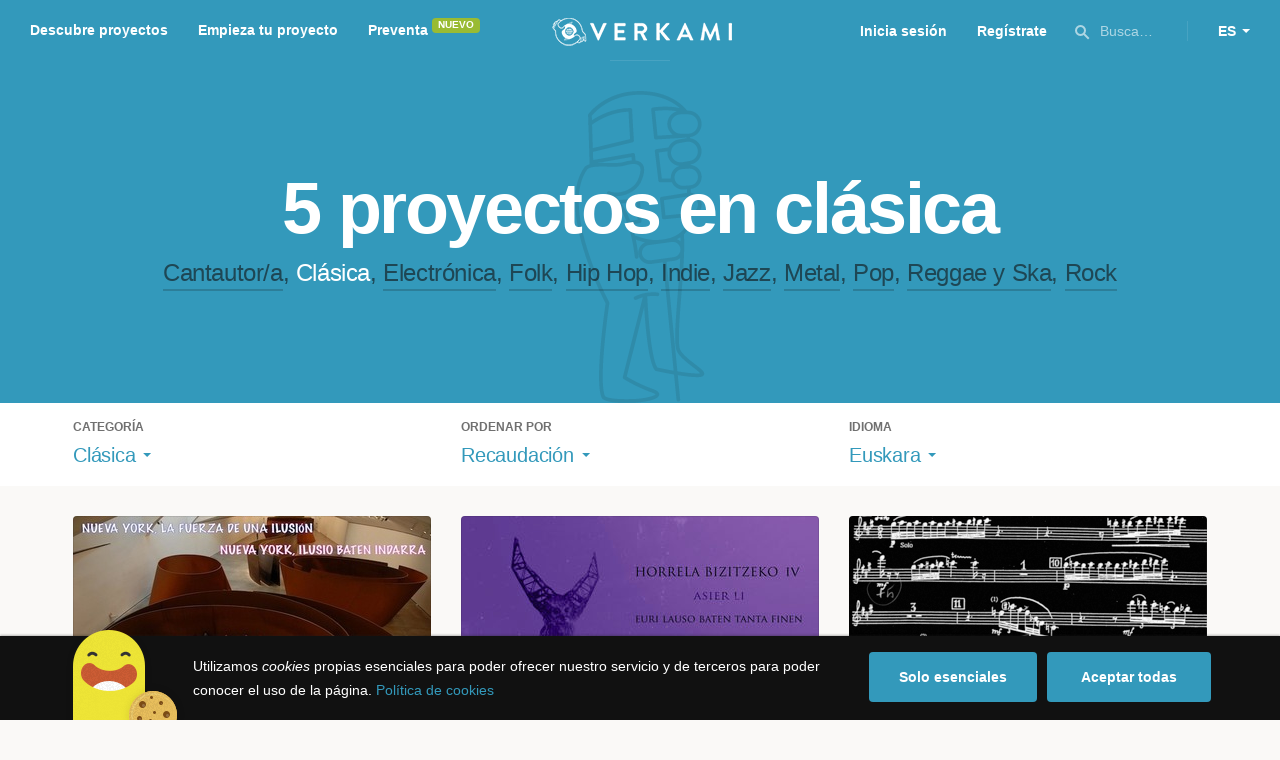

--- FILE ---
content_type: text/html; charset=utf-8
request_url: https://www.verkami.com/discover/projects/by/money_raised/category/12-classic/locale/eu/location/ChIJXZ5tuORQoRIR0s7eSdKQIS4
body_size: 13128
content:
<!doctype html>
  <head>
    <meta name="csrf-param" content="authenticity_token" />
<meta name="csrf-token" content="uCTbxv-7fKh6y7R7Cff7xuplD5LPeP8JAo-KZ7ZfkfywNVzJHz0oH970hrKO7NNFDaO4rbVoA7XFcSsWHv5iHg" />
<meta charset="utf-8"></meta>
<meta http-equiv="Content-Type" content="text/html; charset=utf-8"></meta>
<meta http-equiv="X-UA-Compatible" content="IE=edge,chrome=1"></meta>
<meta name="language" content="es"></meta>
<meta name="viewport" content="width=device-width, initial-scale=1"></meta>

<link rel="alternate" type="application/atom+xml" href="https://www.verkami.com/blog.atom"></link><link rel="search" type="application/opensearchdescription+xml" href="/opensearchdescription.xml"></link>
	<link rel="apple-touch-icon" sizes="57x57" href="/assets/favicon/apple-icon-57x57-d9183b012de711fd23bf1e7c4b971433d31356a552f0d4a726185f8d51b8c10d.png"></link>	<link rel="apple-touch-icon" sizes="60x60" href="/assets/favicon/apple-icon-60x60-042ccc6ddadfec6fa2db477e1f260dbe1e28bd3e93f56928e5f5a25409d04bed.png"></link>	<link rel="apple-touch-icon" sizes="72x72" href="/assets/favicon/apple-icon-72x72-8a6e9c4e262d6f74647fb194da671a0ad7e6e1d48ea1a90681015afe10c5b297.png"></link>	<link rel="apple-touch-icon" sizes="76x76" href="/assets/favicon/apple-icon-76x76-d1da6c844d22f5fc3b2aaede0f28363878c4f2f5d174ef77e1dbb906defcc841.png"></link>	<link rel="apple-touch-icon" sizes="114x114" href="/assets/favicon/apple-icon-114x114-2e74a51c7a467843bc7960bd295ac7e5f8049ad809c7ce7e0cf41de5912d573b.png"></link>	<link rel="apple-touch-icon" sizes="120x120" href="/assets/favicon/apple-icon-120x120-b495fcaaab9440d46f9ea48e092423a2c48fd1188dfacbdbdc2eff8d93a6c5ec.png"></link>	<link rel="apple-touch-icon" sizes="144x144" href="/assets/favicon/apple-icon-144x144-31b49d04dd476bfc76b798bd3df03c7a388c726830fdd804320c621e80de6f14.png"></link>	<link rel="apple-touch-icon" sizes="152x152" href="/assets/favicon/apple-icon-152x152-0d8f837238c8f774629476179709bcafb5dc7b07da455bb585d1823949913f3f.png"></link>	<link rel="apple-touch-icon" sizes="180x180" href="/assets/favicon/apple-icon-180x180-2d2328ae873789cf6d4cf9af552e2069d0220e4080297e05a31dffe4752c4fb8.png"></link>
<link rel="icon" type="image/png" sizes="192x192" href="/assets/favicon/android-icon-192x192-f136be9461566a820d2a27ac988e027d9a30d7f8d3f18cedeba8adfa9bc9a4f8.png"></link>  <link rel="icon" type="image/png" sizes="96x96" href="/assets/favicon/favicon-96x96-8b849fe6aadc61c6d3c435163c7fcb5d1690d0458c8a74c9c88e6367a2a41ebf.png"></link>  <link rel="icon" type="image/png" sizes="32x32" href="/assets/favicon/favicon-32x32-b6cc87bbcaa1ab3ba5d2b8d8aa886e98e886237bc70a7f2afac03d28c1ca02b7.png"></link>  <link rel="icon" type="image/png" sizes="16x16" href="/assets/favicon/favicon-16x16-04b5f5b4285239c7decee08938813900696c4203fad236aacb10c7d6cca1ae00.png"></link><link rel="shortcut icon" href="/assets/favicon/favicon-32x32-b6cc87bbcaa1ab3ba5d2b8d8aa886e98e886237bc70a7f2afac03d28c1ca02b7.png"></link><link rel="manifest" href="/manifest.json"></link>
<meta name="msapplication-TileImage" content="/assets/favicon/ms-icon-144x144-31b49d04dd476bfc76b798bd3df03c7a388c726830fdd804320c621e80de6f14.png"></meta><meta name="msapplication-TileColor" content="#3399bb">
<meta name="theme-color" content="#3399bb">

<title>Música — Verkami</title>
<meta name="description" content="Todos los crowdfundings de rock, indie, metal, folk, pop, ska, reggae, clássica, jazz, hip hop, electrónica... descúbrelos!" />
<meta property="fb:app_id" content="411307578942555" />
<meta name="keywords" content="crowdfunding, crowdfunding españa, crowdfunding websites, micromecenazgo, micromecenas, patrocinio, crowd funding, crowdfunding sites, crowdfunding español, crowdfunding madrid, crowdfunding basco, crowdfunding euskera, crowdfunding euskara, crowdfunding euskadi, crowdfunding galego, crowdfunding galicia, crowdfunding euskal herria, crowdfunding valencia, crowdfunding catalunya, crowdfunding barcelona, crowdfunding girona, crowdfunding lleida, crowdfunding tarragona, crowdfunding catala, crowdfunding cultural, crowdfunding europa, crowdfunding europe, crowdfunding musica, crowdfunding musica españa, crowdfunding mejores paginas, crowdfunding libros, crowdfunding llibres, crowdfunding literario, crowdfunding juegos, crowdfunding juegos de mesa, crowdfunding juego de rol, crowdfunding games, crowdfunding grupos de musica, crowdfunding ideas, crowdfunding inventos, crowdfunding moda, crowdfunding diseño, crowdfunding proyectos, crowdfunding audiovisual, crowdfunding cine, crowdfunding como funciona, crowdfunding comic, crowdfunding comics, crowdfunding campañas, crowdfunding artistas, crowdfunding platform, crowdfunding fotografia, plataforma de crowdfunding, micromecenatge, financiar libro, financiar disco, financiar proyecto, financiar idea, consultor de crowdfunding, asesoria crowdfunding, asesoramiento crowdfunding, assessorament crowdfunding, campanya crowdfunding, financiacion colectiva, crowdfunding recompensa" />
<meta property="og:description" content="Todos los crowdfundings de rock, indie, metal, folk, pop, ska, reggae, clássica, jazz, hip hop, electrónica... descúbrelos!" />
<meta property="og:image" content="https://www.verkami.com/assets/meta/categories/music_facebook-d9be8d3e9445f6bb0eb5ceff998b1498604867fe889d20374d558aee196bab6d.jpg" />
<meta property="og:title" content="Música — Verkami" />
<meta property="og:url" content="https://www.verkami.com/browse/category/12" />
<meta name="title" content="Música — Verkami" />
<meta name="twitter:card" content="summary_large_image" />
<meta name="twitter:description" content="Todos los crowdfundings de rock, indie, metal, folk, pop, ska, reggae, clássica, jazz, hip hop, electrónica... descúbrelos!" />
<meta name="twitter:image" content="https://www.verkami.com/assets/meta/categories/music_twitter-d9be8d3e9445f6bb0eb5ceff998b1498604867fe889d20374d558aee196bab6d.jpg" />
<meta name="twitter:site" content="@verkami" />
<meta name="twitter:title" content="Música — Verkami" />
<meta name="twitter:url" content="https://www.verkami.com/browse/category/12" />


    <!-- Stylesheets -->
    <link rel="stylesheet" href="/assets/styles-d2185d548948653ccfd8015205484967e27b0588463bfe8354504b4b143a2dce.css" />

    <!-- Javascripts -->
    <script src="/assets/main-3dfcb58d712e7cb417fc6040e77af32ce030ff685d844c0c9d0d650f7506a723.js"></script>
    
    
    
    
  </head>


  <body class="browse">
    
    <div class="bar bar--warning g g--full js-bar js-ie-warning bar--hidden">
  <div class="g">
    <p>
      ❗️Para poder utilizar Verkami <strong>debes hacerlo desde otro navegador</strong>. Instala o entra desde: Microsoft Edge, <a href="https://www.google.es/chrome/browser/desktop/" target="_blank">Chrome</a> o <a href="https://www.mozilla.org/es-ES/firefox/new/" target="_blank">Firefox</a>. Microsoft ha dejado de actualizar el navegador Internet Explorer que estás utilizando y ha dejado de ser compatible con la mayoría de sitios web.
    </p>
  </div>
</div>
    
    

    
    
    
    
    

    <div class="container g g--full js-container">
      <header class="header g g--full header--alternative">
  <div class="header-toggle hide--md js-navigation-toggle">
  <span class="header-toggle__lines"></span>
</div>

<div class="hide--md">
  <a class="header__logo--imagotype" href="/">Verkami</a>
</div>

<div class="header__search hide--md js-search-trigger">
  <span class="icon icon--search icon--opacity--dark icon--size--s"></span>
</div>

<div class="header__overlay hide--md">
  <div class="header__overlay__inner js-navigation-wrapper">
    <nav class="header__nav header__nav--primary g">
      <ul class="navigation">
        <li class="navigation__item">
          <a href="/discover/in_progress">Descubre proyectos</a>
        </li>
        <li class="navigation__item">
          <a href="/starting">Empieza tu proyecto</a>
        </li>
        <li class="navigation__item">
          <a href="/discover/presales_in_progress">Preventa</a>
          <span class="pill pill--new">
            Nuevo
          </span>
        </li>
      </ul>
    </nav>

    <nav class="header__nav header__nav--secondary g">
          <a class="button button--outline" href="/auth">Inicia sesión</a>
          <a class="button button--outline" href="/auth">Regístrate</a>

      <div class="header__language">
        <div class="dropdown dropdown--reverse js-dropdown">
  <div class="dropdown__trigger js-dropdown-trigger">
    ES
  </div>

  <div class="dropdown__box js-dropdown-box">
    <ul class="dropdown__list">
        <li class="dropdown__list__item">
          <a href="/change_lang?lang=es">Castellano</a>
        </li>
        <li class="dropdown__list__item">
          <a href="/change_lang?lang=ca">Català</a>
        </li>
        <li class="dropdown__list__item">
          <a href="/change_lang?lang=eu">Euskara</a>
        </li>
        <li class="dropdown__list__item">
          <a href="/change_lang?lang=gl">Galego</a>
        </li>
        <li class="dropdown__list__item">
          <a href="/change_lang?lang=en">English</a>
        </li>
    </ul>
  </div>
</div>

      </div>
    </nav>
  </div>
</div>

  <nav class="header__nav header__nav--primary g__col--md--6 hide--xs hide--sm">
  <ul class="navigation navigation--inline">
    <li class="navigation__item">
      <a href="/discover/in_progress">Descubre proyectos</a>
    </li>

    <li class="navigation__item">
      <a href="/starting">Empieza tu proyecto</a>
    </li>

    <li class="navigation__item">
      <a href="/discover/presales_in_progress">Preventa</a>
      <span class="pill pill--new">
        Nuevo
      </span>
    </li>
  </ul>
</nav>

<div class="hide--xs hide--sm">
  <a class="header__logo--imagotype" href="/">Verkami</a>
</div>

<nav class="header__nav header__nav--secondary g__col--md--6 hide--xs hide--sm">
  <ul class="navigation navigation--inline">
        <li class="navigation__item">
          <a href="/auth">Inicia sesión</a>
        </li>
        <li class="navigation__item">
          <a href="/auth">Regístrate</a>
        </li>

  </ul>

  <div class="header__search js-search-trigger">
    <span class="icon icon--search icon--opacity--dark icon--size--s"></span>
    Busca…
  </div>

  <div class="header__language">
    <div class="dropdown dropdown--reverse js-dropdown">
  <div class="dropdown__trigger js-dropdown-trigger">
    ES
  </div>

  <div class="dropdown__box js-dropdown-box">
    <ul class="dropdown__list">
        <li class="dropdown__list__item">
          <a href="/change_lang?lang=es">Castellano</a>
        </li>
        <li class="dropdown__list__item">
          <a href="/change_lang?lang=ca">Català</a>
        </li>
        <li class="dropdown__list__item">
          <a href="/change_lang?lang=eu">Euskara</a>
        </li>
        <li class="dropdown__list__item">
          <a href="/change_lang?lang=gl">Galego</a>
        </li>
        <li class="dropdown__list__item">
          <a href="/change_lang?lang=en">English</a>
        </li>
    </ul>
  </div>
</div>

  </div>
</nav>

<div class="header__search hide--md js-search-trigger">
  <span class="icon icon--search icon--opacity--dark icon--size--s"></span>
</div>

</header>

<div class="search js-search">
  <div class="search__close js-search-close">
    <div class="search__close__cross"></div>
  </div>

  <div class="search__wrapper g">
    <form class="search__field form-item form-text g__col--xs--12 g__col--sm--12 g__col--md--12 js-search-form" action="/discover/search" accept-charset="UTF-8" method="post"><input type="hidden" name="authenticity_token" value="hF0r8-GNWgQvqK7aTE1HukcetuWKghB5oL8XVMJuOv_Rkl4KbVMWUs8lUXzwEZBKaj5RC1uaYG8A1LFOKSPYYA" autocomplete="off" />
      <label class="js-search-label" for="search_query">
        <span><strong>Buscar proyectos, categorías o tags</strong></span>
        <span><span class="translation_missing" title="translation missing: es.nova.shared.header.search.full_results">Full Results</span></span>
      </label>
      <input type="text" name="term" id="search_query" class="js-search-field" placeholder="Buscar…" autocomplete="off" data-search-source="/discover/search/by/money_raised/category/12-classic/locale/eu/location/ChIJXZ5tuORQoRIR0s7eSdKQIS4.json" />

      <span class="icon icon--search--white icon--opacity--dark icon--size--m"></span>
      <span class="icon icon--spinner"></span>
</form>
    <div class="search__results g__col--xs--12 g__col--sm--12 g__col--md--12 js-search-wrapper">
      <div class="search__results__empty js-search-empty">
        <p>No hay proyectos en marcha, categorías o tags con esta búsqueda...</p>
<p>Pulsa <strong>‘Enter’</strong> para buscar entre todos los proyectos :)</p>
      </div>

      <div class="search__results__group g__col--xs--12 g__col--sm--6 g__col--md--6 js-search-projects">
        <h3 class="search__results__group__title">
          Proyectos en marcha
        </h3>

        <ul class="search__results__group__list js-search-results"></ul>
      </div>

      <div class="search__results__group g__col--xs--12 g__col--sm--6 g__col--md--6 js-search-categories">
        <h3 class="search__results__group__title">
          Categorías y Tags
        </h3>

        <ul class="search__results__group__list js-search-results"></ul>
      </div>
    </div>
  </div>
</div>


      <section class="browse-hero browse-hero--alternative browse-hero--illustration g--full">
  <div class="browse-hero__background">
    <img class="js-svg" src="/assets/illustrations/illustration--category--music-69c4f21481c54ec5765fdca7cbaffd73fd0d1942c67e4cfb89a2dcb6923e447b.svg" alt="Clásica">
  </div>

  <div class="browse-hero__inner g">
    <h1 class="browse-hero__title heading heading--xl g__col--xs--12 g__col--sm--12 g__col--md--12">
      5 proyectos en clásica

    </h1>

    <p class="browse-hero__content g__col--xs--12 g__col--sm--12 g__col--md--12">
      <a class="browse-hero__tag" href="/discover/projects/by/money_raised/category/11-cantautora/locale/eu">Cantautor/a</a>, <span class="browse-hero__tag browse-hero__tag--active">Clásica</span>, <a class="browse-hero__tag" href="/discover/projects/by/money_raised/category/13-electronica/locale/eu">Electrónica</a>, <a class="browse-hero__tag" href="/discover/projects/by/money_raised/category/14-folk/locale/eu">Folk</a>, <a class="browse-hero__tag" href="/discover/projects/by/money_raised/category/15-hip-hop/locale/eu">Hip Hop</a>, <a class="browse-hero__tag" href="/discover/projects/by/money_raised/category/16-indie/locale/eu">Indie</a>, <a class="browse-hero__tag" href="/discover/projects/by/money_raised/category/17-jazz/locale/eu">Jazz</a>, <a class="browse-hero__tag" href="/discover/projects/by/money_raised/category/18-metal/locale/eu">Metal</a>, <a class="browse-hero__tag" href="/discover/projects/by/money_raised/category/19-pop/locale/eu">Pop</a>, <a class="browse-hero__tag" href="/discover/projects/by/money_raised/category/21-reggae-y-ska/locale/eu">Reggae y Ska</a>, <a class="browse-hero__tag" href="/discover/projects/by/money_raised/category/20-rock/locale/eu">Rock</a>
    </p>
  </div>
</section>

<section class="browse-bar bar g g--full g--light js-sticky js-sticky-mobile js-filters">
  <div class="g">
    <button class="browse-bar__trigger hide--sm hide--md js-filters-trigger">
      <span>Mostrar filtros</span>

      <span>Ocultar filtros</span>
    </button>

    <div class="browse-bar__filters js-filters-content">
      <div class="browse-bar__category filter g__col--xs--12 g__col--sm--4 g__col--md--4">
  <div class="heading heading--xs">
    Categoría
  </div>

  <div class="dropdown js-dropdown">
    <div class="dropdown__trigger js-dropdown-trigger">
      <span class="dropdown__trigger__inner">
          Clásica
      </span>
    </div>

    <div class="dropdown__box js-dropdown-box">
      <ul class="dropdown__list js-dropdown-list">
        <li class="dropdown__list__item">
          <a href="/discover/projects/by/money_raised/locale/eu">Todas las categorías</a>        </li>
          <li class="dropdown__list__item ">
            <a href="/discover/projects/by/money_raised/category/43-alimentacion/locale/eu">Alimentación</a>          </li>
          <li class="dropdown__list__item dropdown__list__item--has-aside">
            <a href="/discover/projects/by/money_raised/category/1-arte/locale/eu">Arte</a>              <ul class="dropdown__list js-dropdown-aside">
                  <li class="dropdown__list__item">
                    <a href="/discover/projects/by/money_raised/category/2-escultura/locale/eu">Escultura</a>                  </li>
                  <li class="dropdown__list__item">
                    <a href="/discover/projects/by/money_raised/category/4-performance/locale/eu">Performance</a>                  </li>
                  <li class="dropdown__list__item">
                    <a href="/discover/projects/by/money_raised/category/3-pintura/locale/eu">Pintura</a>                  </li>
              </ul>
          </li>
          <li class="dropdown__list__item dropdown__list__item--has-aside">
            <a href="/discover/projects/by/money_raised/category/5-artes-escenicas/locale/eu">Artes Escénicas</a>              <ul class="dropdown__list js-dropdown-aside">
                  <li class="dropdown__list__item">
                    <a href="/discover/projects/by/money_raised/category/6-circo/locale/eu">Circo</a>                  </li>
                  <li class="dropdown__list__item">
                    <a href="/discover/projects/by/money_raised/category/7-danza/locale/eu">Danza</a>                  </li>
                  <li class="dropdown__list__item">
                    <a href="/discover/projects/by/money_raised/category/9-teatro/locale/eu">Teatro</a>                  </li>
                  <li class="dropdown__list__item">
                    <a href="/discover/projects/by/money_raised/category/8-teatro-musical/locale/eu">Teatro musical</a>                  </li>
              </ul>
          </li>
          <li class="dropdown__list__item ">
            <a href="/discover/projects/by/money_raised/category/45-ciencia-y-tecnologia/locale/eu">Ciencia y Tecnología</a>          </li>
          <li class="dropdown__list__item dropdown__list__item--has-aside">
            <a href="/discover/projects/by/money_raised/category/26-comunitario/locale/eu">Comunitario</a>              <ul class="dropdown__list js-dropdown-aside">
                  <li class="dropdown__list__item">
                    <a href="/discover/projects/by/money_raised/category/27-fiestas-populares/locale/eu">Fiestas Populares</a>                  </li>
              </ul>
          </li>
          <li class="dropdown__list__item ">
            <a href="/discover/projects/by/money_raised/category/36-comic/locale/eu">Cómic</a>          </li>
          <li class="dropdown__list__item ">
            <a href="/discover/projects/by/money_raised/category/44-diseno/locale/eu">Diseño</a>          </li>
          <li class="dropdown__list__item dropdown__list__item--has-aside">
            <a href="/discover/projects/by/money_raised/category/37-film/locale/eu">Film</a>              <ul class="dropdown__list js-dropdown-aside">
                  <li class="dropdown__list__item">
                    <a href="/discover/projects/by/money_raised/category/38-animacion/locale/eu">Animación</a>                  </li>
                  <li class="dropdown__list__item">
                    <a href="/discover/projects/by/money_raised/category/40-cortometraje/locale/eu">Cortometraje</a>                  </li>
                  <li class="dropdown__list__item">
                    <a href="/discover/projects/by/money_raised/category/39-documental/locale/eu">Documental</a>                  </li>
                  <li class="dropdown__list__item">
                    <a href="/discover/projects/by/money_raised/category/41-largometraje/locale/eu">Largometraje</a>                  </li>
                  <li class="dropdown__list__item">
                    <a href="/discover/projects/by/money_raised/category/42-webserie/locale/eu">Webserie</a>                  </li>
              </ul>
          </li>
          <li class="dropdown__list__item ">
            <a href="/discover/projects/by/money_raised/category/22-fotografia/locale/eu">Fotografía</a>          </li>
          <li class="dropdown__list__item dropdown__list__item--has-aside">
            <a href="/discover/projects/by/money_raised/category/23-juegos/locale/eu">Juegos</a>              <ul class="dropdown__list js-dropdown-aside">
                  <li class="dropdown__list__item">
                    <a href="/discover/projects/by/money_raised/category/24-juegos-de-mesa/locale/eu">Juegos de mesa</a>                  </li>
                  <li class="dropdown__list__item">
                    <a href="/discover/projects/by/money_raised/category/47-juegos-de-rol/locale/eu">Juegos de rol</a>                  </li>
                  <li class="dropdown__list__item">
                    <a href="/discover/projects/by/money_raised/category/25-videojuegos/locale/eu">Videojuegos</a>                  </li>
              </ul>
          </li>
          <li class="dropdown__list__item dropdown__list__item--has-aside">
            <a href="/discover/projects/by/money_raised/category/10-musica/locale/eu">Música</a>              <ul class="dropdown__list js-dropdown-aside">
                  <li class="dropdown__list__item">
                    <a href="/discover/projects/by/money_raised/category/11-cantautora/locale/eu">Cantautor/a</a>                  </li>
                  <li class="dropdown__list__item">
                    <a href="/discover/projects/by/money_raised/category/12-clasica/locale/eu">Clásica</a>                  </li>
                  <li class="dropdown__list__item">
                    <a href="/discover/projects/by/money_raised/category/13-electronica/locale/eu">Electrónica</a>                  </li>
                  <li class="dropdown__list__item">
                    <a href="/discover/projects/by/money_raised/category/14-folk/locale/eu">Folk</a>                  </li>
                  <li class="dropdown__list__item">
                    <a href="/discover/projects/by/money_raised/category/15-hip-hop/locale/eu">Hip Hop</a>                  </li>
                  <li class="dropdown__list__item">
                    <a href="/discover/projects/by/money_raised/category/16-indie/locale/eu">Indie</a>                  </li>
                  <li class="dropdown__list__item">
                    <a href="/discover/projects/by/money_raised/category/17-jazz/locale/eu">Jazz</a>                  </li>
                  <li class="dropdown__list__item">
                    <a href="/discover/projects/by/money_raised/category/18-metal/locale/eu">Metal</a>                  </li>
                  <li class="dropdown__list__item">
                    <a href="/discover/projects/by/money_raised/category/19-pop/locale/eu">Pop</a>                  </li>
                  <li class="dropdown__list__item">
                    <a href="/discover/projects/by/money_raised/category/21-reggae-y-ska/locale/eu">Reggae y Ska</a>                  </li>
                  <li class="dropdown__list__item">
                    <a href="/discover/projects/by/money_raised/category/20-rock/locale/eu">Rock</a>                  </li>
              </ul>
          </li>
          <li class="dropdown__list__item dropdown__list__item--has-aside">
            <a href="/discover/projects/by/money_raised/category/28-publicaciones/locale/eu">Publicaciones</a>              <ul class="dropdown__list js-dropdown-aside">
                  <li class="dropdown__list__item">
                    <a href="/discover/projects/by/money_raised/category/35-artbook/locale/eu">Artbook</a>                  </li>
                  <li class="dropdown__list__item">
                    <a href="/discover/projects/by/money_raised/category/32-libro-infantil/locale/eu">Libro infantil</a>                  </li>
                  <li class="dropdown__list__item">
                    <a href="/discover/projects/by/money_raised/category/29-libros/locale/eu">Libros</a>                  </li>
                  <li class="dropdown__list__item">
                    <a href="/discover/projects/by/money_raised/category/46-literatura/locale/eu">Literatura</a>                  </li>
                  <li class="dropdown__list__item">
                    <a href="/discover/projects/by/money_raised/category/33-periodismo/locale/eu">Periodismo</a>                  </li>
                  <li class="dropdown__list__item">
                    <a href="/discover/projects/by/money_raised/category/31-poesia/locale/eu">Poesía</a>                  </li>
                  <li class="dropdown__list__item">
                    <a href="/discover/projects/by/money_raised/category/34-radio-y-podcast/locale/eu">Radio y Podcast</a>                  </li>
                  <li class="dropdown__list__item">
                    <a href="/discover/projects/by/money_raised/category/30-revistas/locale/eu">Revistas</a>                  </li>
              </ul>
          </li>
      </ul>
    </div>
  </div>
</div>

      <div class="filter g__col--xs--12 g__col--sm--4 g__col--md--4">
  <div class="heading heading--xs">
    Ordenar por
  </div>

  <div class="dropdown js-dropdown">
    <div class="dropdown__trigger js-dropdown-trigger">
      <span class="dropdown__trigger__inner">
        Recaudación
      </span>
    </div>

    <div class="dropdown__box js-dropdown-box">
      <ul class="dropdown__list">
        <li class="dropdown__list__item">
          <a href="/discover/projects/by/popularity/category/12-clasica/locale/eu">Son tendencia</a>
        </li>

          <li class="dropdown__list__item">
            <a href="/discover/projects/by/ending_soon/category/12-clasica/locale/eu">No te los pierdas</a>
          </li>

          <li class="dropdown__list__item">
            <a href="/discover/projects/by/almost_funded/category/12-clasica/locale/eu">A punto de conseguirlo</a>
          </li>

        <li class="dropdown__list__item">
          <a href="/discover/projects/by/most_recent/category/12-clasica/locale/eu">Más recientes</a>
        </li>

        <li class="dropdown__list__item">
          <a href="/discover/projects/by/money_raised/category/12-clasica/locale/eu">Recaudación</a>
        </li>
      </ul>
    </div>
  </div>
</div>

      <div class="filter g__col--xs--12 g__col--sm--4 g__col--md--4">
  <div class="heading heading--xs">
    Idioma
  </div>

  <div class="dropdown js-dropdown">
    <div class="dropdown__trigger js-dropdown-trigger">
      <span class="dropdown__trigger__inner">
          Euskara
      </span>
    </div>

    <div class="dropdown__box js-dropdown-box">
      <ul class="dropdown__list">
        <li class="dropdown__list__item">
          <a href="/discover/projects/by/money_raised/category/12-clasica">Todos los idiomas</a>
        </li>
          <li class="dropdown__list__item">
             <a href="/discover/projects/by/money_raised/category/12-clasica/locale/es">Castellano</a>
          </li>
          <li class="dropdown__list__item">
             <a href="/discover/projects/by/money_raised/category/12-clasica/locale/ca">Català</a>
          </li>
          <li class="dropdown__list__item">
             <a href="/discover/projects/by/money_raised/category/12-clasica/locale/eu">Euskara</a>
          </li>
          <li class="dropdown__list__item">
             <a href="/discover/projects/by/money_raised/category/12-clasica/locale/gl">Galego</a>
          </li>
          <li class="dropdown__list__item">
             <a href="/discover/projects/by/money_raised/category/12-clasica/locale/ast">Asturianu</a>
          </li>
          <li class="dropdown__list__item">
             <a href="/discover/projects/by/money_raised/category/12-clasica/locale/it">Italiano</a>
          </li>
          <li class="dropdown__list__item">
             <a href="/discover/projects/by/money_raised/category/12-clasica/locale/de">Deutsch</a>
          </li>
          <li class="dropdown__list__item">
             <a href="/discover/projects/by/money_raised/category/12-clasica/locale/en">English</a>
          </li>
      </ul>
    </div>
  </div>
</div>

    </div>
  </div>
</section>


  <div class="browse-cards g js-cards js-paginator">
      <article class="card js-card card--successful g__col--xs--12 g__col--sm--6 g__col--md--4">
  <a href="/projects/5407-nueva-york-la-fuerza-de-una-ilusion">
    <div class="card__cover card__cover--img">
      <img srcset="https://dg9aaz8jl1ktt.cloudfront.net/the_files/16213/project_thumbnail.jpg?1368651443 2x" alt="Nueva York: La fuerza de una ilusión" width="358" height="202" src="https://dg9aaz8jl1ktt.cloudfront.net/the_files/16213/project_thumbnail.jpg?1368651443" />
    </div>


    <div class="card__content">
      <h3 class="card__title heading heading--s">
        Nueva York: La fuerza de una ilusión
      </h3>

      <div class="card__description">
        La vida es un camino
en el que buscar y luchar
por ilusiones.
Ya sean grandes o pequeñas.
Y después compartirlas.
Queremos luchar por
nuestra ilusión:
Actuar en Nueva York.
Y compartirla contigo
      </div>

      <div class="card__tags js-card-tags">
        <strong>Clásica</strong>
          / Eventos
      </div>
    </div>

    
  

<div class="feedback feedback--successful">
    <span class="progress__fill__value feedback__progress hide--xs hide--sm">
      100%
    </span>
  <div class="feedback__inner">
    Proyecto conseguido el 26 Junio 2013 🎉
  </div>
</div>


    <div class="card__counters">
      <div class="counter">
        <div class="counter__value">
          127
        </div>

        <div class="counter__unit">
          Aportaciones
        </div>
      </div>

      <div class="counter">
        <div class="counter__value">
          10.035€
        </div>

        <div class="counter__unit">
          De 10.000€
        </div>
      </div>
    </div>
</a>
</article>

  <article class="card js-card card--successful g__col--xs--12 g__col--sm--6 g__col--md--4">
  <a href="/projects/28829-asier-li-ren-horrela-bizitzeko-iv-arantzazun">
    <div class="card__cover card__cover--img">
      <img srcset="https://dg9aaz8jl1ktt.cloudfront.net/the_files/80866/project_thumbnail.jpg?1607588303 2x" alt="ASIER LI, HORRELA BIZITZEKO IV en ARANTZAZU" width="358" height="202" src="https://dg9aaz8jl1ktt.cloudfront.net/the_files/80866/project_thumbnail.jpg?1607588303" />
    </div>


    <div class="card__content">
      <h3 class="card__title heading heading--s">
        ASIER LI, HORRELA BIZITZEKO IV en ARANTZAZU
      </h3>

      <div class="card__description">
        Concierto/grabación del disco en Arantzazu, interpretado por el grupo vocal KEA y la organista Ana Belén García. 
      </div>

      <div class="card__tags js-card-tags">
        <strong>Música</strong>
          / Clásica, Eventos
      </div>
    </div>

    
  

<div class="feedback feedback--successful">
    <span class="progress__fill__value feedback__progress hide--xs hide--sm">
      102%
    </span>
  <div class="feedback__inner">
    Proyecto conseguido el 24 Enero 2021 🎉
  </div>
</div>


    <div class="card__counters">
      <div class="counter">
        <div class="counter__value">
          107
        </div>

        <div class="counter__unit">
          Aportaciones
        </div>
      </div>

      <div class="counter">
        <div class="counter__value">
          4.605€
        </div>

        <div class="counter__unit">
          De 4.500€
        </div>
      </div>
    </div>
</a>
</article>

  <article class="card js-card card--successful g__col--xs--12 g__col--sm--6 g__col--md--4">
  <a href="/projects/15231-sas-sp-under-fernando-velazquez-zumaiako-xxxiii-nazioarteko-musika-jaialdia">
    <div class="card__cover card__cover--img">
      <img srcset="https://dg9aaz8jl1ktt.cloudfront.net/the_files/51443/project_thumbnail.jpg?1464856468 2x" alt="SAS + SP: under Fernándo Velázquez.  XXXIII Festival de Música de Zumaia" width="358" height="202" src="https://dg9aaz8jl1ktt.cloudfront.net/the_files/51443/project_thumbnail.jpg?1464856468" />
    </div>


    <div class="card__content">
      <h3 class="card__title heading heading--s">
        SAS + SP: under Fernándo Velázquez.  XXXIII Festival de Música de Zumaia
      </h3>

      <div class="card__description">
        Sapere Aude Sinfonietta  es un punto de encuentro de profesionales, donde se prima, y se le da el valor que merece a la trayectoria y el bagaje personal. Entendiendo la formación orquestal  como una maquina para hacer música y pretendiendo que nadie quede indiferente tras escuchar buena música.
      </div>

      <div class="card__tags js-card-tags">
        <strong>Clásica</strong>
          / Festival
      </div>
    </div>

    
  

<div class="feedback feedback--successful">
    <span class="progress__fill__value feedback__progress hide--xs hide--sm">
      108%
    </span>
  <div class="feedback__inner">
    Proyecto conseguido el 18 Julio 2016 🎉
  </div>
</div>


    <div class="card__counters">
      <div class="counter">
        <div class="counter__value">
          76
        </div>

        <div class="counter__unit">
          Aportaciones
        </div>
      </div>

      <div class="counter">
        <div class="counter__value">
          4.195€
        </div>

        <div class="counter__unit">
          De 3.890€
        </div>
      </div>
    </div>
</a>
</article>

  <article class="card js-card card--successful g__col--xs--12 g__col--sm--6 g__col--md--4">
  <a href="/projects/28732-basabi-lanza-kronos-su-primer-lp">
    <div class="card__cover card__cover--img">
      <img srcset="https://dg9aaz8jl1ktt.cloudfront.net/the_files/80753/project_thumbnail.jpg?1606766303 2x" alt="Basabi Lanza &quot;Kronos&quot; su primer LP" width="358" height="202" src="https://dg9aaz8jl1ktt.cloudfront.net/the_files/80753/project_thumbnail.jpg?1606766303" />
    </div>


    <div class="card__content">
      <h3 class="card__title heading heading--s">
        Basabi Lanza &quot;Kronos&quot; su primer LP
      </h3>

      <div class="card__description">
        Queremos que conozcas Basabi y para ello vamos a lanzar  &quot;Kronos&quot;, nuestro primer disco. 
      </div>

      <div class="card__tags js-card-tags">
        <strong>Clásica</strong>
          / Folk
      </div>
    </div>

    
  

<div class="feedback feedback--successful">
    <span class="progress__fill__value feedback__progress hide--xs hide--sm">
      211%
    </span>
  <div class="feedback__inner">
    Proyecto conseguido el 19 Enero 2021 🎉
  </div>
</div>


    <div class="card__counters">
      <div class="counter">
        <div class="counter__value">
          123
        </div>

        <div class="counter__unit">
          Aportaciones
        </div>
      </div>

      <div class="counter">
        <div class="counter__value">
          3.187€
        </div>

        <div class="counter__unit">
          De 1.510€
        </div>
      </div>
    </div>
</a>
</article>

  <article class="card js-card card--successful g__col--xs--12 g__col--sm--6 g__col--md--4">
  <a href="/projects/5520-vladi-et-son-petit-orchestre">
    <div class="card__cover card__cover--img">
      <img srcset="https://dg9aaz8jl1ktt.cloudfront.net/the_files/17094/project_thumbnail.jpg?1370384165 2x" alt="&quot;Vladi et son petit orchestre&quot;" width="358" height="202" src="https://dg9aaz8jl1ktt.cloudfront.net/the_files/17094/project_thumbnail.jpg?1370384165" />
    </div>


    <div class="card__content">
      <h3 class="card__title heading heading--s">
        &quot;Vladi et son petit orchestre&quot;
      </h3>

      <div class="card__description">
        Edició d&#39;un cd amb uns temes meus gravats amb músics fantàstics/ques de Muscat, amb el fenomenal clarinet d&#39;Agustí Cortés, amb col.laboracions de Carles Belda a l&#39;acordió, la cantant Suka del grup Ki Sap, Eduard Ferrús a la guitarra, o Pere Bono i Enrique Tortajada als trombons, entre d&#39;altres.
      </div>

      <div class="card__tags js-card-tags">
        <strong>Clásica</strong>
      </div>
    </div>

    
  

<div class="feedback feedback--successful">
    <span class="progress__fill__value feedback__progress hide--xs hide--sm">
      107%
    </span>
  <div class="feedback__inner">
    Proyecto conseguido el 27 Julio 2013 🎉
  </div>
</div>


    <div class="card__counters">
      <div class="counter">
        <div class="counter__value">
          41
        </div>

        <div class="counter__unit">
          Aportaciones
        </div>
      </div>

      <div class="counter">
        <div class="counter__value">
          1.610€
        </div>

        <div class="counter__unit">
          De 1.500€
        </div>
      </div>
    </div>
</a>
</article>



  </div>

          
        <footer class="footer js-footer">
  <div class="g">
    <div class="footer__nav">
      <div class="g__row">
        <nav class="footer__nav__group footer__nav__group--l g__col--xs--12 g__col--sm--6 g__col--md--6">
          <h5 class="footer__nav__title">
            Descubre proyectos
          </h5>

          <ul class="footer__nav__list">
              <li class="footer__nav__item">
                <a href="/discover/projects/by/money_raised/category/43-alimentacion/locale/eu">Alimentación</a>
              </li>
              <li class="footer__nav__item">
                <a href="/discover/projects/by/money_raised/category/1-arte/locale/eu">Arte</a>
              </li>
              <li class="footer__nav__item">
                <a href="/discover/projects/by/money_raised/category/5-artes-escenicas/locale/eu">Artes Escénicas</a>
              </li>
              <li class="footer__nav__item">
                <a href="/discover/projects/by/money_raised/category/45-ciencia-y-tecnologia/locale/eu">Ciencia y Tecnología</a>
              </li>
              <li class="footer__nav__item">
                <a href="/discover/projects/by/money_raised/category/26-comunitario/locale/eu">Comunitario</a>
              </li>
              <li class="footer__nav__item">
                <a href="/discover/projects/by/money_raised/category/36-comic/locale/eu">Cómic</a>
              </li>
              <li class="footer__nav__item">
                <a href="/discover/projects/by/money_raised/category/44-diseno/locale/eu">Diseño</a>
              </li>
              <li class="footer__nav__item">
                <a href="/discover/projects/by/money_raised/category/37-film/locale/eu">Film</a>
              </li>
              <li class="footer__nav__item">
                <a href="/discover/projects/by/money_raised/category/22-fotografia/locale/eu">Fotografía</a>
              </li>
              <li class="footer__nav__item">
                <a href="/discover/projects/by/money_raised/category/23-juegos/locale/eu">Juegos</a>
              </li>
              <li class="footer__nav__item">
                <a href="/discover/projects/by/money_raised/category/10-musica/locale/eu">Música</a>
              </li>
              <li class="footer__nav__item">
                <a href="/discover/projects/by/money_raised/category/28-publicaciones/locale/eu">Publicaciones</a>
              </li>
          </ul>
        </nav>

        <nav class="footer__nav__group g__col--xs--6 g__col--sm--3 g__col--md--3">
          <h5 class="footer__nav__title">
            Conoce Verkami
          </h5>

          <ul class="footer__nav__list">
            <li class="footer__nav__item">
              <a href="/blog">Blog de Verkami</a>
            </li>
            <li class="footer__nav__item">
              <a href="/page/media">Agenda y Prensa</a>
            </li>
            <li class="footer__nav__item">
              <a href="/partners">Canales Verkami</a>
            </li>
            <li class="footer__nav__item">
              <a href="/page/about">¿Quiénes somos?</a>
            </li>
              <li class="footer__nav__item">
                <a href="/year/2020">15 años de crowdfunding</a>
              </li>
          </ul>
        </nav>

        <nav class="footer__nav__group g__col--xs--6 g__col--sm--3 g__col--md--3">
          <h5 class="footer__nav__title">
            Síguenos
          </h5>

          <ul class="footer__nav__list">
            <li class="footer__nav__item">
              <a href="http://www.facebook.com/verkami">Facebook</a>
            </li>
            <li class="footer__nav__item">
              <a href="http://twitter.com/verkami">Twitter</a>
            </li>
            <li class="footer__nav__item">
              <a href="https://www.youtube.com/user/verkamioficial">YouTube</a>
            </li>
            <li class="footer__nav__item">
              <a href="https://instagram.com/verkami/">Instagram</a>
            </li>
            <li class="footer__nav__item">
              <a href="https://www.tiktok.com/@verkami">TikTok</a>
            </li>
          </ul>
        </nav>
      </div>

      <div class="g__row">
        <nav class="footer__nav__group footer__nav__group--l g__col--xs--12 g__col--sm--6 g__col--md--6">
          <h5 class="footer__nav__title">
            ¿Necesitas ayuda?
          </h5>

          <ul class="footer__nav__list">
            <li class="footer__nav__item">
              <a href="https://ayuda.verkami.com">Preguntas frecuentes</a>
            </li>
            <li class="footer__nav__item">
              <a href="https://ayuda.verkami.com/collection/1-autoresas">Ayuda para autores</a>
            </li>
          </ul>
        </nav>
      </div>
    </div>

    <div class="footer__end g__row">
      <div class="footer__end__contact g__col--sm--4 g__col--md--5 hide--xs hide--sm">
        <strong><a href="/cdn-cgi/l/email-protection" class="__cf_email__" data-cfemail="afc6c1c9c0efd9caddc4cec2c681ccc0c2">[email&#160;protected]</a></strong> / <strong>+34 935 280 558</strong>
      </div>

      <div class="footer__end__copyright g__col--sm--4 g__col--md--2 hide--xs hide--sm">
        © 2010-2026 Verkami
      </div>

      <ul class="footer__end__legal g__col--sm--4 g__col--md--5 hide--xs hide--sm">
        <li class="footer__end__legal__item">
          <a href="/page/terms">Condiciones y privacidad</a>
        </li>

        <li class="footer__end__legal__item">
          <a href="/page/legal">Aviso Legal</a>
        </li>

        <li class="footer__end__legal__item">
          <a href="/page/cookies">Cookies</a>
        </li>
      </ul>

      <ul class="footer__end__list hide--md">
        <li class="footer__end__list__item">
          <a href="/cdn-cgi/l/email-protection" class="__cf_email__" data-cfemail="0861666e67487e6d7a63696561266b6765">[email&#160;protected]</a>
        </li>

        <li class="footer__end__list__item">
          +34 935 280 558
        </li>

        <li class="footer__end__list__item">
          <a href="/page/terms">Condiciones y privacidad</a>
        </li>

        <li class="footer__end__list__item">
          <a href="/page/legal">Aviso Legal</a>
        </li>

        <li class="footer__end__list__item">
          <a href="/page/cookies">Cookies</a>
        </li>

        <li class="footer__end__copyright footer__end__list__item">
          © 2010-2026 Verkami
        </li>
      </ul>
    </div>

    <div class="footer__logos">
      <h6 class="footer__logos__title">Reconocimientos</h6>
      <ul class="footer__logos__list">
        <li class="footer__logos__list__item">
          <a title="Premios Gràffica 2015" href="http://graffica.info/premios-graffica-2015/" target="_blank">
            <img alt="Premios Gràffica 2015" srcset="/assets/awards/award--premios-graffica-665ad78b64986c920e3304399e0147234b4011f7eac05414f379e5716ae8410e.png , /assets/awards/award--premios-graffica_2x-5ba4dfceb75053f5491e25f6319390852f236b46f413d608d9b7aee0e37d884e.png 2x" src="/assets/awards/award--premios-graffica-665ad78b64986c920e3304399e0147234b4011f7eac05414f379e5716ae8410e.png" />
          </a>
        </li>

        <li class="footer__logos__list__item">
          <a title="Xes Balanç Social" href="https://xes.cat/comissions/balanc-social/" target="_blank">
            <img alt="Xes Balanç Social" srcset="/assets/awards/award--premios-xes-aa8e70f6657a11d927fad6dbad25770ca6f961ab3bae167975dd58a6b96bfa6c.png , /assets/awards/award--premios-xes_2x-27032fa710057ba45a6b28c971f086492b2e5326fa7aee65f54636c9d3b5c7b3.png 2x" src="/assets/awards/award--premios-xes-aa8e70f6657a11d927fad6dbad25770ca6f961ab3bae167975dd58a6b96bfa6c.png" />
          </a>
        </li>

        <li class="footer__logos__list__item">
          <a title="United Nations WSA" href="https://wsa-global.org/wsa-global-congress-2013/" target="_blank">
            <img alt="United Nations WSA" srcset="/assets/awards/award--united-nations-43d62e26e6f68ee0261c274c7f2a98705affe0eda3b970f35293057965e78685.png , /assets/awards/award--united-nations_2x-5eca8e2d10ba50c2d23ca124d4d8368d10a9d8455f9c9dc9ada46bca9480a8a6.png 2x" src="/assets/awards/award--united-nations-43d62e26e6f68ee0261c274c7f2a98705affe0eda3b970f35293057965e78685.png" />
          </a>
        </li>
      </ul>
    </div>

    <div class="footer__logos">
      <h6 class="footer__logos__title">Apoyo a la Creación</h6>
      <ul class="footer__logos__list">
        <li class="footer__logos__list__item">
          <a title="Concurso de Protojuegos" href="https://www.verkami.com/games-contest-2023" target="_blank">
            <img alt="Concurso de Protojuegos" srcset="/assets/support/support--protojuegos-5091d6b1db47a688719b619081ad417e76f7fac6ed81125bb21700dc9c31193b.png , /assets/support/support--protojuegos_2x-16435d6d5c9737d42e86e7bf1b69c10f145e2c4469e5fb54b402a8d670d14c1d.png 2x" src="/assets/support/support--protojuegos-5091d6b1db47a688719b619081ad417e76f7fac6ed81125bb21700dc9c31193b.png" />
          </a>
        </li>

        <li class="footer__logos__list__item">
          <a title="FiraTàrrega, Laboratori de Creació" href="https://www.firatarrega.cat/territori-creatiu/suport-creacio/" target="_blank">
            <img alt="FiraTàrrega, Laboratori de Creació" srcset="/assets/support/support--fira-tarrega-569830a570eaaa71418e70a8051a7679d9390b059861d18561a4bfffa94ab790.png , /assets/support/support--fira-tarrega_2x-5e65506808564a22ff66fa3b0dd9c7cc1b97bf069e495511233db745578fdead.png 2x" src="/assets/support/support--fira-tarrega-569830a570eaaa71418e70a8051a7679d9390b059861d18561a4bfffa94ab790.png" />
          </a>
        </li>

        <li class="footer__logos__list__item">
          <a title="Sona9, Premi Verkami Votació Popular" href="https://www.enderrock.cat/sona9/noticia/840" target="_blank">
            <img alt="Sona9, Premi Verkami Votació Popular" srcset="/assets/support/support--sona9-fc98b13649254b28403563636923f9c9b7666292cd4af363603a222b9b94584f.png , /assets/support/support--sona9_2x-6843c035040b1e63d7e13843ff09945b8dd3ad076152a919742e1284d19ea240.png 2x" src="/assets/support/support--sona9-fc98b13649254b28403563636923f9c9b7666292cd4af363603a222b9b94584f.png" />
          </a>
        </li>
      </ul>
    </div>

  </div>
</footer>

    </div>

    
    <div class="modal js-modal js-panels modal--closable--full " data-modal-id="auth_dialog">
  <div class="modal__close js-modal-close">
    <div class="modal__close__cross"></div>
  </div>

  <div class="g">
    <div class="modal__box">
      <div class="modal__box__inner js-modal-content">
        <div class="modal-auth">
  
<div class="modal-pledge__content__panel modal-pledge__content__panel--active js-panels-content" data-panels-content="1">
  <h3 class="modal__title">
      Regístrate /
    <span class="link js-panels-trigger" data-panels-trigger="2">
      Ya soy usuario
    </span>
  </h3>

  <form class="modal-pledge__info js-signup" id="new_user" action="/signup" accept-charset="UTF-8" method="post"><input type="hidden" name="authenticity_token" value="i1Psjfe6ee2ZjANXGBdyQK1UzX8nmE58C9or326UNBW4Xo-fE5-oU8deOG_MBu2RhSSIrUE55E9DnbwBgXSdpg" autocomplete="off" />
    <div class="form-item">
      <div class="form-text form-item__half">
        <input placeholder="Nombre de usuario/a" class="js-signup-name" type="text" name="user[name]" id="user_name" />
      </div>

      <div class="form-text form-password form-item__half js-password">
        <input placeholder="Tu contraseña" autocomplete="new-password" class="js-signup-password js-password-input" type="password" name="user[password]" id="user_password" />
        <span class="icon icon--eye js-password-toggle"></span>
      </div>
    </div>



    <div class="form-item">
      <div class="form-text form-item__half">
        <input placeholder="Tu email" autocomplete="username" class="js-signup-email" type="email" name="user[email]" id="user_email" />
      </div>

      <div class="form-text form-item__half">
        <input placeholder="Repite tu email" class="js-signup-email-confirmation" type="email" name="user[email_confirmation]" id="user_email_confirmation" />
      </div>
    </div>

    <div class="form-item">
      <div class="form-item__half">
        <div class="form-item form-checkbox">
          <input name="user[wants_newsletter]" type="hidden" value="0" autocomplete="off" /><input type="checkbox" value="1" name="user[wants_newsletter]" id="user_wants_newsletter" />
          <label for="user_wants_newsletter">Suscribirme a la Newsletter</label>
        </div>

          <div class="form-item form-item--stuck form-checkbox">
            <input class="js-signup-agreement" type="checkbox" id="termsAgreement" />

            <label for="termsAgreement">
              Acepto las <a target="_blank" href="/page/terms">Condiciones</a>
            </label>
          </div>
      </div>

      <div class="form-item__half form-item--right">
        <div class="captcha-holder"></div>
          <button name="button" type="submit" class="button button--primary js-signup-submit js-recaptcha js-signup-captcha-submit" data-sitekey="6LcohcEUAAAAAKA4lbRzNb0mFxykolmiEYqoP1u3">Registrarse</button>
      </div>
    </div>
</form>
    <div class="separator heading heading--xs">
  <span class="separator__text">
    O bien
  </span>
</div>

      <form action="/google_sign_in/authorization" accept-charset="UTF-8" method="post"><input type="hidden" name="authenticity_token" value="FQESsfv4MqBQdBGCGcfUT1f7C6MKlDTuelyhPT9AopXSEMDpTeEV2ftYG-9dn-H-L7WfL_H8VNHIOMsN5MgDBA" autocomplete="off" /><input type="hidden" name="proceed_to" value="https://www.verkami.com/auth/google/callback?oauth_use=signup" autocomplete="off" /><button type="submit" class="button button--full button--google js-auth-google" style="margin-bottom: 22px">
    <span class="icon icon--size--s icon--google"></span>
    O bien regístrate usando tu cuenta Google
</button></form>
      <a class="button button--full button--facebook js-auth-facebook" href="/auth/facebook?scope=email&amp;oauth_use=signup">
    <span class="icon icon--size--s icon--facebook--white"></span>
    O regístrate usando tu cuenta Facebook
</a>
      <div class="modal-pledge__legal">Este sitio está protegido por reCAPTCHA y se aplica la <a href="https://policies.google.com/privacy">Política de Privacidad</a> y los <a href="https://policies.google.com/terms">Términos de Servicio</a> de Google.</div>
</div>

  <div class="modal-pledge__content__panel js-panels-content" data-panels-content="2">
  <h3 class="modal__title">
      Inicia sesión /
    <span class="link js-panels-trigger" data-panels-trigger="1">
      Regístrate
    </span>
  </h3>

  <form class="modal-pledge__info js-login" id="new_user_session" action="/user_session" accept-charset="UTF-8" method="post"><input type="hidden" name="authenticity_token" value="wQerOpei6O-y4qNx6flcnMPyY4LHcf2zuoK-uMe_pDFoke9Mb1U54UCEGyVVWd6TbOc0mDf0dYOpisz8asVnmg" autocomplete="off" />
    <div class="form-item">
      <div class="form-text form-item__half">
        <input placeholder="Tu email" class="js-login-email" type="email" name="user_session[login]" id="user_session_login" />
      </div>

      <div class="form-text form-password form-item__half js-password">
        <input placeholder="Tu contraseña" class="js-login-password js-password-input" type="password" name="user_session[password]" id="user_session_password" />
        <span class="icon icon--eye js-password-toggle"></span>
      </div>
    </div>

    <div class="form-item form-item--closer">
      <div class="form-item__half">
        <div class="form-checkbox">
          <input name="user_session[remember_me]" type="hidden" value="0" autocomplete="off" /><input class="js-login-remember" type="checkbox" value="1" checked="checked" name="user_session[remember_me]" id="user_session_remember_me" />
          <label for="user_session_remember_me">Recordarme</label>
      </div>
        </div>

      <div class="form-item__half">
        <a class="modal-pledge__info__forgot-password js-panels-trigger" data-panels-trigger="4" title="Forgot your password?" href="#">
          <span class="hide--xs">
            ¿No recuerdas tu contraseña?
          </span>

          <span class="hide--sm hide--md">
            ¿No recuerdas tu contraseña?
          </span>
        </a>
      </div>
    </div>

      <div class="form-item form-item--right">
        <button class="button button--primary js-login-button">
          Iniciar sesión
        </button>
      </div>
</form>

    <div class="separator heading heading--xs">
  <span class="separator__text">
    O si te registraste con
  </span>
</div>

      <form action="/google_sign_in/authorization" accept-charset="UTF-8" method="post"><input type="hidden" name="authenticity_token" value="hFJZEVZIPLgMbcxwJ1s_E07GPF6VRtPGDYwmTrsbbMNDQ4tJ4FEbwadBxh1jAwqiNoio0m4us_m_6Ex-YJPNUg" autocomplete="off" /><input type="hidden" name="proceed_to" value="https://www.verkami.com/auth/google/callback?oauth_use=login" autocomplete="off" /><button type="submit" class="button button--full button--google js-auth-google" style="margin-bottom: 22px">
    <span class="icon icon--size--s icon--google"></span>
    Inicia sesión con tu cuenta Google
</button></form>
      <a class="button button--full button--facebook js-auth-facebook" href="/auth/facebook?scope=email&amp;oauth_use=login">
    <span class="icon icon--size--s icon--facebook--white"></span>
    Inicia sesión con tu cuenta Facebook
</a>
</div>

  <div class="modal-pledge__content__panel js-panels-content" data-panels-content="3">
  <h3 class="modal__title">
    Regístrate /
    <span class="link js-panels-trigger" data-panels-trigger="2">
      Ya soy usuario
    </span>
  </h3>

  <div class="modal-pledge__info">
    <div class="modal-pledge__info__title">
      Comprueba que la dirección de email es correcta. ¡Será la vía de contacto para poder recibir tus recompensas!
    </div>

    <div class="form-text form-item">
      <input type="email" placeholder="Tu email" />
    </div>
  </div>
</div>

  <div class="modal-pledge__content__panel js-panels-content" data-panels-content="4">
  <h3 class="modal__title">
    Recupera tu contraseña
  </h3>

  <div class="modal-pledge__info">
    <form class="js-password-recovery" action="/users/remember_password" accept-charset="UTF-8" method="post"><input type="hidden" name="authenticity_token" value="2OkCmzAPggI54MSUPTxWzaCw2lE-4ufPDMHg7aEEApawnpgULX0hK8cdMZ7484mE0s1TWtDagPyF-IlmTTD3ug" autocomplete="off" />
      <div class="modal-pledge__info__title">
        Introduce tu email de usuario/a y te enviaremos un enlace para que cambies tu contraseña.
      </div>

      <div class="form-text form-item">
        <input value="" placeholder="Tu email" class="js-password-recovery-email" type="text" name="user[email]" id="user_email" />
      </div>

      <div class="form-box form-item js-password-recovery-database hidden">
        No hay ningún usuario/a en la base de datos con este email.
      </div>

      <div class="form-box form-item js-password-recovery-generic hidden">
        Se ha producido un error. Recarga la página e inténtalo de nuevo.
      </div>

      <div class="form-box form-item js-password-recovery-typo hidden">
        Parece que no has escrito bien tu email de usuario/a.
      </div>

      <div class="form-actions form-item form-item--far">
        <div class="link js-panels-trigger" data-panels-trigger="2">
          Cancelar
        </div>

        <button class="button button--primary" data-panels-trigger="5" type="submit">
          Enviar enlace
        </button>
      </div>
</form>  </div>
</div>

<div class="modal-pledge__content__panel js-panels-content" data-panels-content="5">
  <h3 class="modal__title">
    Recupera tu contraseña
  </h3>

  <div class="form-box form-item">
    Te hemos <strong>enviado un email</strong> con el enlace que te permitirá cambiar tu contraseña durante las próximas 24 horas.<br/><br/>
Si no recibes el email en breve, puede que <strong>no estés registrado con ese email</strong>. Inténtalo de nuevo o contáctanos a <strong><a href="/cdn-cgi/l/email-protection" class="__cf_email__" data-cfemail="21484f474e615744534a404c480f424e4c">[email&#160;protected]</a></strong>
  </div>

  <div class="form-actions form-item form-item--far">
    <button class="button button--primary js-modal-close">
      De acuerdo
    </button>
  </div>
</div>


  <div class="modal__loading js-modal-loading">
    <span class="icon icon--spinner"></span>
  </div>
</div>

      </div>

      <div class="modal__box__scrollable"></div>
    </div>
  </div>
</div>
    <div class="modal js-modal  modal--closable--full " data-modal-id="surveys_response_sent">
  <div class="modal__close js-modal-close">
    <div class="modal__close__cross"></div>
  </div>

  <div class="g">
    <div class="modal__box">
      <div class="modal__box__inner js-modal-content">
        <div class="illustration illustration--success"></div>

<h3 class="modal__title">
  Formulario enviado
</h3>

<div class="modal__description">
  <p>
    ¡Gracias! Hemos enviado una copia de tus respuestas a tu email :)
  </p>
</div>

<div class="modal__extra">
  <button class="button button--primary js-modal-close">
    Ok
  </button>
</div>

      </div>

      <div class="modal__box__scrollable"></div>
    </div>
  </div>
</div>
    <div class="modal js-modal js-panels modal--closable--full " data-modal-id="auth_reset_password_token_expired">
  <div class="modal__close js-modal-close">
    <div class="modal__close__cross"></div>
  </div>

  <div class="g">
    <div class="modal__box">
      <div class="modal__box__inner js-modal-content">
        <div class="modal-auth">
  <div class="modal-pledge__content__panel js-panels-content" data-panels-content="4">
  <h3 class="modal__title">
    Recupera tu contraseña
  </h3>

  <div class="modal-pledge__info">
    <form class="js-password-recovery" action="/users/remember_password" accept-charset="UTF-8" method="post"><input type="hidden" name="authenticity_token" value="1QplvK-9-jYUTiHq3-_ysNTw5oDoXIIaOyh16pe0pw69ff8zss9ZH-qz1OAaIC35po1viwZk5SmyERxhe4BSIg" autocomplete="off" />
      <div class="modal-pledge__info__title">
        Introduce tu email de usuario/a y te enviaremos un enlace para que cambies tu contraseña.
      </div>

      <div class="form-text form-item">
        <input value="" placeholder="Tu email" class="js-password-recovery-email" type="text" name="user[email]" id="user_email" />
      </div>

      <div class="form-box form-item js-password-recovery-database hidden">
        No hay ningún usuario/a en la base de datos con este email.
      </div>

      <div class="form-box form-item js-password-recovery-generic hidden">
        Se ha producido un error. Recarga la página e inténtalo de nuevo.
      </div>

      <div class="form-box form-item js-password-recovery-typo hidden">
        Parece que no has escrito bien tu email de usuario/a.
      </div>

      <div class="form-actions form-item form-item--far">
        <div class="link js-panels-trigger" data-panels-trigger="2">
          Cancelar
        </div>

        <button class="button button--primary" data-panels-trigger="5" type="submit">
          Enviar enlace
        </button>
      </div>
</form>  </div>
</div>

<div class="modal-pledge__content__panel js-panels-content" data-panels-content="5">
  <h3 class="modal__title">
    Recupera tu contraseña
  </h3>

  <div class="form-box form-item">
    Te hemos <strong>enviado un email</strong> con el enlace que te permitirá cambiar tu contraseña durante las próximas 24 horas.<br/><br/>
Si no recibes el email en breve, puede que <strong>no estés registrado con ese email</strong>. Inténtalo de nuevo o contáctanos a <strong><a href="/cdn-cgi/l/email-protection" class="__cf_email__" data-cfemail="a6cfc8c0c9e6d0c3d4cdc7cbcf88c5c9cb">[email&#160;protected]</a></strong>
  </div>

  <div class="form-actions form-item form-item--far">
    <button class="button button--primary js-modal-close">
      De acuerdo
    </button>
  </div>
</div>

</div>

<div class="js-panels-content" data-panels-content="1">
  <div class="illustration illustration--magnifying"></div>

  <h3 class="modal__title">
    Enlace caducado
  </h3>

  <div class="modal__description">
    <p>El enlace para cambiar tu contraseña ha caducado</p>
<p>Pide un enlace nuevo para poder cambiar tu contraseña</p>
  </div>

  <div class="modal__extra">
    <a data-panels-trigger="4" class="modal-pledge__info__forgot-password button button--primary js-panels-trigger" href="#">Enviar enlace nuevo</a>

    <p class="modal__extra__tip link js-modal-close">
      Cerrar
    </p>
  </div>
</div>


      </div>

      <div class="modal__box__scrollable"></div>
    </div>
  </div>
</div>
    <div class="modal js-modal  modal--closable--full " data-modal-id="auth_invalid_token">
  <div class="modal__close js-modal-close">
    <div class="modal__close__cross"></div>
  </div>

  <div class="g">
    <div class="modal__box">
      <div class="modal__box__inner js-modal-content">
        <div class="js-panels-content">
  <div class="illustration illustration--magnifying"></div>

  <h3 class="modal__title">
    Enlace no válido
  </h3>

  <div class="modal__description">
    <p>Seguramente has pedido más de un enlace para recuperar tu contraseña y no has pinchado en el último que te hemos mandado.</p>
<p>Revisa tu email de nuevo, abre el email de recuperación de contraseña más reciente y pincha en el enlace de recuperación.</p>
  </div>

  <div class="modal__extra">
    <a class="js-modal-close button button--primary" href="#">Ok, entendido</a>
  </div>
</div>
      </div>

      <div class="modal__box__scrollable"></div>
    </div>
  </div>
</div>
    <style>
  .actions_holder {
    position: absolute;
    bottom: 0px;
    margin-right: -10px;
    right: 0;
  }
  .actions_holder button{
    margin-right: 6px;
  }

  .cookies__content {
    padding-right: 380px;
    padding-left: 120px;
    text-align: left;
  }
  @media screen and (max-width: 767px){
    .actions_holder {
      margin-top:4px;
      position: static;
      bottom: 3px;
      text-align:right;
    }
    .cookies__content {
      padding-right: 10px;
      padding-left: 76px;
      text-align: left;
    }
    .cookies__illustration {
      bottom: -24px;
      width: 96px;
      margin-left: -20px;
    }
  }
@media screen and (max-width: 1024px) and (min-width: 768px){
  .cookies__content {
      padding-right: 350px;
  }
  .actions_holder {
    bottom: 3px;
  }
}
</style>

<script data-cfasync="false" src="/cdn-cgi/scripts/5c5dd728/cloudflare-static/email-decode.min.js"></script><script async src="https://www.googletagmanager.com/gtag/js"></script>

<script>
  window.dataLayer = window.dataLayer || [];
  function gtag(){dataLayer.push(arguments);}

  gtag('js', new Date());

  gtag('config', 'G-X7JDRC29VM', {"anonymize_ip":true,"groups":"platform"});


  gtag('consent', 'default', {
    'ad_storage': 'denied',
    'ad_user_data': 'denied',
    'ad_personalization': 'denied',
    'analytics_storage': 'denied'
  });

</script>



<script>
  function consentGrantedAdStorage() {
    console.log("[GA] Updating consent to granted");
    gtag("consent", "update", {
      ad_user_data: "granted",
      ad_personalization: "granted",
      ad_storage: "granted",
      analytics_storage: "granted",
    });
  }
</script>


<div class="cookies g g--full js-cookies">
  <div class="cookies__inner g">
    <div class="cookies__illustration illustration illustration--cookies"></div>

    <div class="cookies__content">
      Utilizamos <em>cookies</em> propias esenciales para poder ofrecer nuestro servicio y de terceros para poder conocer el uso de la página. <a href="/page/cookies#cookies_policy">Política de cookies</a>
    </div>
    <div class="actions_holder">
      <button class="button button--primary js-cookies-essentials-close">Solo esenciales</button>
      <button onclick="consentGrantedAdStorage()" class="button button--primary js-cookies-all-close">Aceptar todas</button>
    </div>

  </div>
</div>

    
    <script type="text/javascript">!function(e,t,n){function a(){var e=t.getElementsByTagName("script")[0],n=t.createElement("script");n.type="text/javascript",n.async=!0,n.src="https://beacon-v2.helpscout.net",e.parentNode.insertBefore(n,e)}if(e.Beacon=n=function(t,n,a){e.Beacon.readyQueue.push({method:t,options:n,data:a})},n.readyQueue=[],"complete"===t.readyState)return a();e.attachEvent?e.attachEvent("onload",a):e.addEventListener("load",a,!1)}(window,document,window.Beacon||function(){});</script>


      <script src="https://www.google.com/recaptcha/api.js?onload=LoadVerkamiCaptcha&render=explicit&hl=es" async defer></script>

<script defer src="https://static.cloudflareinsights.com/beacon.min.js/vcd15cbe7772f49c399c6a5babf22c1241717689176015" integrity="sha512-ZpsOmlRQV6y907TI0dKBHq9Md29nnaEIPlkf84rnaERnq6zvWvPUqr2ft8M1aS28oN72PdrCzSjY4U6VaAw1EQ==" data-cf-beacon='{"version":"2024.11.0","token":"6bf474eb36244580905d3dccefcc7d44","server_timing":{"name":{"cfCacheStatus":true,"cfEdge":true,"cfExtPri":true,"cfL4":true,"cfOrigin":true,"cfSpeedBrain":true},"location_startswith":null}}' crossorigin="anonymous"></script>
</body>  <!-- 8.0.1 (on 3.4.1-p0) -->
</html>


--- FILE ---
content_type: text/html; charset=utf-8
request_url: https://www.google.com/recaptcha/api2/anchor?ar=1&k=6LcohcEUAAAAAKA4lbRzNb0mFxykolmiEYqoP1u3&co=aHR0cHM6Ly93d3cudmVya2FtaS5jb206NDQz&hl=es&v=PoyoqOPhxBO7pBk68S4YbpHZ&size=invisible&anchor-ms=20000&execute-ms=30000&cb=d8jhqao5l6mv
body_size: 49529
content:
<!DOCTYPE HTML><html dir="ltr" lang="es"><head><meta http-equiv="Content-Type" content="text/html; charset=UTF-8">
<meta http-equiv="X-UA-Compatible" content="IE=edge">
<title>reCAPTCHA</title>
<style type="text/css">
/* cyrillic-ext */
@font-face {
  font-family: 'Roboto';
  font-style: normal;
  font-weight: 400;
  font-stretch: 100%;
  src: url(//fonts.gstatic.com/s/roboto/v48/KFO7CnqEu92Fr1ME7kSn66aGLdTylUAMa3GUBHMdazTgWw.woff2) format('woff2');
  unicode-range: U+0460-052F, U+1C80-1C8A, U+20B4, U+2DE0-2DFF, U+A640-A69F, U+FE2E-FE2F;
}
/* cyrillic */
@font-face {
  font-family: 'Roboto';
  font-style: normal;
  font-weight: 400;
  font-stretch: 100%;
  src: url(//fonts.gstatic.com/s/roboto/v48/KFO7CnqEu92Fr1ME7kSn66aGLdTylUAMa3iUBHMdazTgWw.woff2) format('woff2');
  unicode-range: U+0301, U+0400-045F, U+0490-0491, U+04B0-04B1, U+2116;
}
/* greek-ext */
@font-face {
  font-family: 'Roboto';
  font-style: normal;
  font-weight: 400;
  font-stretch: 100%;
  src: url(//fonts.gstatic.com/s/roboto/v48/KFO7CnqEu92Fr1ME7kSn66aGLdTylUAMa3CUBHMdazTgWw.woff2) format('woff2');
  unicode-range: U+1F00-1FFF;
}
/* greek */
@font-face {
  font-family: 'Roboto';
  font-style: normal;
  font-weight: 400;
  font-stretch: 100%;
  src: url(//fonts.gstatic.com/s/roboto/v48/KFO7CnqEu92Fr1ME7kSn66aGLdTylUAMa3-UBHMdazTgWw.woff2) format('woff2');
  unicode-range: U+0370-0377, U+037A-037F, U+0384-038A, U+038C, U+038E-03A1, U+03A3-03FF;
}
/* math */
@font-face {
  font-family: 'Roboto';
  font-style: normal;
  font-weight: 400;
  font-stretch: 100%;
  src: url(//fonts.gstatic.com/s/roboto/v48/KFO7CnqEu92Fr1ME7kSn66aGLdTylUAMawCUBHMdazTgWw.woff2) format('woff2');
  unicode-range: U+0302-0303, U+0305, U+0307-0308, U+0310, U+0312, U+0315, U+031A, U+0326-0327, U+032C, U+032F-0330, U+0332-0333, U+0338, U+033A, U+0346, U+034D, U+0391-03A1, U+03A3-03A9, U+03B1-03C9, U+03D1, U+03D5-03D6, U+03F0-03F1, U+03F4-03F5, U+2016-2017, U+2034-2038, U+203C, U+2040, U+2043, U+2047, U+2050, U+2057, U+205F, U+2070-2071, U+2074-208E, U+2090-209C, U+20D0-20DC, U+20E1, U+20E5-20EF, U+2100-2112, U+2114-2115, U+2117-2121, U+2123-214F, U+2190, U+2192, U+2194-21AE, U+21B0-21E5, U+21F1-21F2, U+21F4-2211, U+2213-2214, U+2216-22FF, U+2308-230B, U+2310, U+2319, U+231C-2321, U+2336-237A, U+237C, U+2395, U+239B-23B7, U+23D0, U+23DC-23E1, U+2474-2475, U+25AF, U+25B3, U+25B7, U+25BD, U+25C1, U+25CA, U+25CC, U+25FB, U+266D-266F, U+27C0-27FF, U+2900-2AFF, U+2B0E-2B11, U+2B30-2B4C, U+2BFE, U+3030, U+FF5B, U+FF5D, U+1D400-1D7FF, U+1EE00-1EEFF;
}
/* symbols */
@font-face {
  font-family: 'Roboto';
  font-style: normal;
  font-weight: 400;
  font-stretch: 100%;
  src: url(//fonts.gstatic.com/s/roboto/v48/KFO7CnqEu92Fr1ME7kSn66aGLdTylUAMaxKUBHMdazTgWw.woff2) format('woff2');
  unicode-range: U+0001-000C, U+000E-001F, U+007F-009F, U+20DD-20E0, U+20E2-20E4, U+2150-218F, U+2190, U+2192, U+2194-2199, U+21AF, U+21E6-21F0, U+21F3, U+2218-2219, U+2299, U+22C4-22C6, U+2300-243F, U+2440-244A, U+2460-24FF, U+25A0-27BF, U+2800-28FF, U+2921-2922, U+2981, U+29BF, U+29EB, U+2B00-2BFF, U+4DC0-4DFF, U+FFF9-FFFB, U+10140-1018E, U+10190-1019C, U+101A0, U+101D0-101FD, U+102E0-102FB, U+10E60-10E7E, U+1D2C0-1D2D3, U+1D2E0-1D37F, U+1F000-1F0FF, U+1F100-1F1AD, U+1F1E6-1F1FF, U+1F30D-1F30F, U+1F315, U+1F31C, U+1F31E, U+1F320-1F32C, U+1F336, U+1F378, U+1F37D, U+1F382, U+1F393-1F39F, U+1F3A7-1F3A8, U+1F3AC-1F3AF, U+1F3C2, U+1F3C4-1F3C6, U+1F3CA-1F3CE, U+1F3D4-1F3E0, U+1F3ED, U+1F3F1-1F3F3, U+1F3F5-1F3F7, U+1F408, U+1F415, U+1F41F, U+1F426, U+1F43F, U+1F441-1F442, U+1F444, U+1F446-1F449, U+1F44C-1F44E, U+1F453, U+1F46A, U+1F47D, U+1F4A3, U+1F4B0, U+1F4B3, U+1F4B9, U+1F4BB, U+1F4BF, U+1F4C8-1F4CB, U+1F4D6, U+1F4DA, U+1F4DF, U+1F4E3-1F4E6, U+1F4EA-1F4ED, U+1F4F7, U+1F4F9-1F4FB, U+1F4FD-1F4FE, U+1F503, U+1F507-1F50B, U+1F50D, U+1F512-1F513, U+1F53E-1F54A, U+1F54F-1F5FA, U+1F610, U+1F650-1F67F, U+1F687, U+1F68D, U+1F691, U+1F694, U+1F698, U+1F6AD, U+1F6B2, U+1F6B9-1F6BA, U+1F6BC, U+1F6C6-1F6CF, U+1F6D3-1F6D7, U+1F6E0-1F6EA, U+1F6F0-1F6F3, U+1F6F7-1F6FC, U+1F700-1F7FF, U+1F800-1F80B, U+1F810-1F847, U+1F850-1F859, U+1F860-1F887, U+1F890-1F8AD, U+1F8B0-1F8BB, U+1F8C0-1F8C1, U+1F900-1F90B, U+1F93B, U+1F946, U+1F984, U+1F996, U+1F9E9, U+1FA00-1FA6F, U+1FA70-1FA7C, U+1FA80-1FA89, U+1FA8F-1FAC6, U+1FACE-1FADC, U+1FADF-1FAE9, U+1FAF0-1FAF8, U+1FB00-1FBFF;
}
/* vietnamese */
@font-face {
  font-family: 'Roboto';
  font-style: normal;
  font-weight: 400;
  font-stretch: 100%;
  src: url(//fonts.gstatic.com/s/roboto/v48/KFO7CnqEu92Fr1ME7kSn66aGLdTylUAMa3OUBHMdazTgWw.woff2) format('woff2');
  unicode-range: U+0102-0103, U+0110-0111, U+0128-0129, U+0168-0169, U+01A0-01A1, U+01AF-01B0, U+0300-0301, U+0303-0304, U+0308-0309, U+0323, U+0329, U+1EA0-1EF9, U+20AB;
}
/* latin-ext */
@font-face {
  font-family: 'Roboto';
  font-style: normal;
  font-weight: 400;
  font-stretch: 100%;
  src: url(//fonts.gstatic.com/s/roboto/v48/KFO7CnqEu92Fr1ME7kSn66aGLdTylUAMa3KUBHMdazTgWw.woff2) format('woff2');
  unicode-range: U+0100-02BA, U+02BD-02C5, U+02C7-02CC, U+02CE-02D7, U+02DD-02FF, U+0304, U+0308, U+0329, U+1D00-1DBF, U+1E00-1E9F, U+1EF2-1EFF, U+2020, U+20A0-20AB, U+20AD-20C0, U+2113, U+2C60-2C7F, U+A720-A7FF;
}
/* latin */
@font-face {
  font-family: 'Roboto';
  font-style: normal;
  font-weight: 400;
  font-stretch: 100%;
  src: url(//fonts.gstatic.com/s/roboto/v48/KFO7CnqEu92Fr1ME7kSn66aGLdTylUAMa3yUBHMdazQ.woff2) format('woff2');
  unicode-range: U+0000-00FF, U+0131, U+0152-0153, U+02BB-02BC, U+02C6, U+02DA, U+02DC, U+0304, U+0308, U+0329, U+2000-206F, U+20AC, U+2122, U+2191, U+2193, U+2212, U+2215, U+FEFF, U+FFFD;
}
/* cyrillic-ext */
@font-face {
  font-family: 'Roboto';
  font-style: normal;
  font-weight: 500;
  font-stretch: 100%;
  src: url(//fonts.gstatic.com/s/roboto/v48/KFO7CnqEu92Fr1ME7kSn66aGLdTylUAMa3GUBHMdazTgWw.woff2) format('woff2');
  unicode-range: U+0460-052F, U+1C80-1C8A, U+20B4, U+2DE0-2DFF, U+A640-A69F, U+FE2E-FE2F;
}
/* cyrillic */
@font-face {
  font-family: 'Roboto';
  font-style: normal;
  font-weight: 500;
  font-stretch: 100%;
  src: url(//fonts.gstatic.com/s/roboto/v48/KFO7CnqEu92Fr1ME7kSn66aGLdTylUAMa3iUBHMdazTgWw.woff2) format('woff2');
  unicode-range: U+0301, U+0400-045F, U+0490-0491, U+04B0-04B1, U+2116;
}
/* greek-ext */
@font-face {
  font-family: 'Roboto';
  font-style: normal;
  font-weight: 500;
  font-stretch: 100%;
  src: url(//fonts.gstatic.com/s/roboto/v48/KFO7CnqEu92Fr1ME7kSn66aGLdTylUAMa3CUBHMdazTgWw.woff2) format('woff2');
  unicode-range: U+1F00-1FFF;
}
/* greek */
@font-face {
  font-family: 'Roboto';
  font-style: normal;
  font-weight: 500;
  font-stretch: 100%;
  src: url(//fonts.gstatic.com/s/roboto/v48/KFO7CnqEu92Fr1ME7kSn66aGLdTylUAMa3-UBHMdazTgWw.woff2) format('woff2');
  unicode-range: U+0370-0377, U+037A-037F, U+0384-038A, U+038C, U+038E-03A1, U+03A3-03FF;
}
/* math */
@font-face {
  font-family: 'Roboto';
  font-style: normal;
  font-weight: 500;
  font-stretch: 100%;
  src: url(//fonts.gstatic.com/s/roboto/v48/KFO7CnqEu92Fr1ME7kSn66aGLdTylUAMawCUBHMdazTgWw.woff2) format('woff2');
  unicode-range: U+0302-0303, U+0305, U+0307-0308, U+0310, U+0312, U+0315, U+031A, U+0326-0327, U+032C, U+032F-0330, U+0332-0333, U+0338, U+033A, U+0346, U+034D, U+0391-03A1, U+03A3-03A9, U+03B1-03C9, U+03D1, U+03D5-03D6, U+03F0-03F1, U+03F4-03F5, U+2016-2017, U+2034-2038, U+203C, U+2040, U+2043, U+2047, U+2050, U+2057, U+205F, U+2070-2071, U+2074-208E, U+2090-209C, U+20D0-20DC, U+20E1, U+20E5-20EF, U+2100-2112, U+2114-2115, U+2117-2121, U+2123-214F, U+2190, U+2192, U+2194-21AE, U+21B0-21E5, U+21F1-21F2, U+21F4-2211, U+2213-2214, U+2216-22FF, U+2308-230B, U+2310, U+2319, U+231C-2321, U+2336-237A, U+237C, U+2395, U+239B-23B7, U+23D0, U+23DC-23E1, U+2474-2475, U+25AF, U+25B3, U+25B7, U+25BD, U+25C1, U+25CA, U+25CC, U+25FB, U+266D-266F, U+27C0-27FF, U+2900-2AFF, U+2B0E-2B11, U+2B30-2B4C, U+2BFE, U+3030, U+FF5B, U+FF5D, U+1D400-1D7FF, U+1EE00-1EEFF;
}
/* symbols */
@font-face {
  font-family: 'Roboto';
  font-style: normal;
  font-weight: 500;
  font-stretch: 100%;
  src: url(//fonts.gstatic.com/s/roboto/v48/KFO7CnqEu92Fr1ME7kSn66aGLdTylUAMaxKUBHMdazTgWw.woff2) format('woff2');
  unicode-range: U+0001-000C, U+000E-001F, U+007F-009F, U+20DD-20E0, U+20E2-20E4, U+2150-218F, U+2190, U+2192, U+2194-2199, U+21AF, U+21E6-21F0, U+21F3, U+2218-2219, U+2299, U+22C4-22C6, U+2300-243F, U+2440-244A, U+2460-24FF, U+25A0-27BF, U+2800-28FF, U+2921-2922, U+2981, U+29BF, U+29EB, U+2B00-2BFF, U+4DC0-4DFF, U+FFF9-FFFB, U+10140-1018E, U+10190-1019C, U+101A0, U+101D0-101FD, U+102E0-102FB, U+10E60-10E7E, U+1D2C0-1D2D3, U+1D2E0-1D37F, U+1F000-1F0FF, U+1F100-1F1AD, U+1F1E6-1F1FF, U+1F30D-1F30F, U+1F315, U+1F31C, U+1F31E, U+1F320-1F32C, U+1F336, U+1F378, U+1F37D, U+1F382, U+1F393-1F39F, U+1F3A7-1F3A8, U+1F3AC-1F3AF, U+1F3C2, U+1F3C4-1F3C6, U+1F3CA-1F3CE, U+1F3D4-1F3E0, U+1F3ED, U+1F3F1-1F3F3, U+1F3F5-1F3F7, U+1F408, U+1F415, U+1F41F, U+1F426, U+1F43F, U+1F441-1F442, U+1F444, U+1F446-1F449, U+1F44C-1F44E, U+1F453, U+1F46A, U+1F47D, U+1F4A3, U+1F4B0, U+1F4B3, U+1F4B9, U+1F4BB, U+1F4BF, U+1F4C8-1F4CB, U+1F4D6, U+1F4DA, U+1F4DF, U+1F4E3-1F4E6, U+1F4EA-1F4ED, U+1F4F7, U+1F4F9-1F4FB, U+1F4FD-1F4FE, U+1F503, U+1F507-1F50B, U+1F50D, U+1F512-1F513, U+1F53E-1F54A, U+1F54F-1F5FA, U+1F610, U+1F650-1F67F, U+1F687, U+1F68D, U+1F691, U+1F694, U+1F698, U+1F6AD, U+1F6B2, U+1F6B9-1F6BA, U+1F6BC, U+1F6C6-1F6CF, U+1F6D3-1F6D7, U+1F6E0-1F6EA, U+1F6F0-1F6F3, U+1F6F7-1F6FC, U+1F700-1F7FF, U+1F800-1F80B, U+1F810-1F847, U+1F850-1F859, U+1F860-1F887, U+1F890-1F8AD, U+1F8B0-1F8BB, U+1F8C0-1F8C1, U+1F900-1F90B, U+1F93B, U+1F946, U+1F984, U+1F996, U+1F9E9, U+1FA00-1FA6F, U+1FA70-1FA7C, U+1FA80-1FA89, U+1FA8F-1FAC6, U+1FACE-1FADC, U+1FADF-1FAE9, U+1FAF0-1FAF8, U+1FB00-1FBFF;
}
/* vietnamese */
@font-face {
  font-family: 'Roboto';
  font-style: normal;
  font-weight: 500;
  font-stretch: 100%;
  src: url(//fonts.gstatic.com/s/roboto/v48/KFO7CnqEu92Fr1ME7kSn66aGLdTylUAMa3OUBHMdazTgWw.woff2) format('woff2');
  unicode-range: U+0102-0103, U+0110-0111, U+0128-0129, U+0168-0169, U+01A0-01A1, U+01AF-01B0, U+0300-0301, U+0303-0304, U+0308-0309, U+0323, U+0329, U+1EA0-1EF9, U+20AB;
}
/* latin-ext */
@font-face {
  font-family: 'Roboto';
  font-style: normal;
  font-weight: 500;
  font-stretch: 100%;
  src: url(//fonts.gstatic.com/s/roboto/v48/KFO7CnqEu92Fr1ME7kSn66aGLdTylUAMa3KUBHMdazTgWw.woff2) format('woff2');
  unicode-range: U+0100-02BA, U+02BD-02C5, U+02C7-02CC, U+02CE-02D7, U+02DD-02FF, U+0304, U+0308, U+0329, U+1D00-1DBF, U+1E00-1E9F, U+1EF2-1EFF, U+2020, U+20A0-20AB, U+20AD-20C0, U+2113, U+2C60-2C7F, U+A720-A7FF;
}
/* latin */
@font-face {
  font-family: 'Roboto';
  font-style: normal;
  font-weight: 500;
  font-stretch: 100%;
  src: url(//fonts.gstatic.com/s/roboto/v48/KFO7CnqEu92Fr1ME7kSn66aGLdTylUAMa3yUBHMdazQ.woff2) format('woff2');
  unicode-range: U+0000-00FF, U+0131, U+0152-0153, U+02BB-02BC, U+02C6, U+02DA, U+02DC, U+0304, U+0308, U+0329, U+2000-206F, U+20AC, U+2122, U+2191, U+2193, U+2212, U+2215, U+FEFF, U+FFFD;
}
/* cyrillic-ext */
@font-face {
  font-family: 'Roboto';
  font-style: normal;
  font-weight: 900;
  font-stretch: 100%;
  src: url(//fonts.gstatic.com/s/roboto/v48/KFO7CnqEu92Fr1ME7kSn66aGLdTylUAMa3GUBHMdazTgWw.woff2) format('woff2');
  unicode-range: U+0460-052F, U+1C80-1C8A, U+20B4, U+2DE0-2DFF, U+A640-A69F, U+FE2E-FE2F;
}
/* cyrillic */
@font-face {
  font-family: 'Roboto';
  font-style: normal;
  font-weight: 900;
  font-stretch: 100%;
  src: url(//fonts.gstatic.com/s/roboto/v48/KFO7CnqEu92Fr1ME7kSn66aGLdTylUAMa3iUBHMdazTgWw.woff2) format('woff2');
  unicode-range: U+0301, U+0400-045F, U+0490-0491, U+04B0-04B1, U+2116;
}
/* greek-ext */
@font-face {
  font-family: 'Roboto';
  font-style: normal;
  font-weight: 900;
  font-stretch: 100%;
  src: url(//fonts.gstatic.com/s/roboto/v48/KFO7CnqEu92Fr1ME7kSn66aGLdTylUAMa3CUBHMdazTgWw.woff2) format('woff2');
  unicode-range: U+1F00-1FFF;
}
/* greek */
@font-face {
  font-family: 'Roboto';
  font-style: normal;
  font-weight: 900;
  font-stretch: 100%;
  src: url(//fonts.gstatic.com/s/roboto/v48/KFO7CnqEu92Fr1ME7kSn66aGLdTylUAMa3-UBHMdazTgWw.woff2) format('woff2');
  unicode-range: U+0370-0377, U+037A-037F, U+0384-038A, U+038C, U+038E-03A1, U+03A3-03FF;
}
/* math */
@font-face {
  font-family: 'Roboto';
  font-style: normal;
  font-weight: 900;
  font-stretch: 100%;
  src: url(//fonts.gstatic.com/s/roboto/v48/KFO7CnqEu92Fr1ME7kSn66aGLdTylUAMawCUBHMdazTgWw.woff2) format('woff2');
  unicode-range: U+0302-0303, U+0305, U+0307-0308, U+0310, U+0312, U+0315, U+031A, U+0326-0327, U+032C, U+032F-0330, U+0332-0333, U+0338, U+033A, U+0346, U+034D, U+0391-03A1, U+03A3-03A9, U+03B1-03C9, U+03D1, U+03D5-03D6, U+03F0-03F1, U+03F4-03F5, U+2016-2017, U+2034-2038, U+203C, U+2040, U+2043, U+2047, U+2050, U+2057, U+205F, U+2070-2071, U+2074-208E, U+2090-209C, U+20D0-20DC, U+20E1, U+20E5-20EF, U+2100-2112, U+2114-2115, U+2117-2121, U+2123-214F, U+2190, U+2192, U+2194-21AE, U+21B0-21E5, U+21F1-21F2, U+21F4-2211, U+2213-2214, U+2216-22FF, U+2308-230B, U+2310, U+2319, U+231C-2321, U+2336-237A, U+237C, U+2395, U+239B-23B7, U+23D0, U+23DC-23E1, U+2474-2475, U+25AF, U+25B3, U+25B7, U+25BD, U+25C1, U+25CA, U+25CC, U+25FB, U+266D-266F, U+27C0-27FF, U+2900-2AFF, U+2B0E-2B11, U+2B30-2B4C, U+2BFE, U+3030, U+FF5B, U+FF5D, U+1D400-1D7FF, U+1EE00-1EEFF;
}
/* symbols */
@font-face {
  font-family: 'Roboto';
  font-style: normal;
  font-weight: 900;
  font-stretch: 100%;
  src: url(//fonts.gstatic.com/s/roboto/v48/KFO7CnqEu92Fr1ME7kSn66aGLdTylUAMaxKUBHMdazTgWw.woff2) format('woff2');
  unicode-range: U+0001-000C, U+000E-001F, U+007F-009F, U+20DD-20E0, U+20E2-20E4, U+2150-218F, U+2190, U+2192, U+2194-2199, U+21AF, U+21E6-21F0, U+21F3, U+2218-2219, U+2299, U+22C4-22C6, U+2300-243F, U+2440-244A, U+2460-24FF, U+25A0-27BF, U+2800-28FF, U+2921-2922, U+2981, U+29BF, U+29EB, U+2B00-2BFF, U+4DC0-4DFF, U+FFF9-FFFB, U+10140-1018E, U+10190-1019C, U+101A0, U+101D0-101FD, U+102E0-102FB, U+10E60-10E7E, U+1D2C0-1D2D3, U+1D2E0-1D37F, U+1F000-1F0FF, U+1F100-1F1AD, U+1F1E6-1F1FF, U+1F30D-1F30F, U+1F315, U+1F31C, U+1F31E, U+1F320-1F32C, U+1F336, U+1F378, U+1F37D, U+1F382, U+1F393-1F39F, U+1F3A7-1F3A8, U+1F3AC-1F3AF, U+1F3C2, U+1F3C4-1F3C6, U+1F3CA-1F3CE, U+1F3D4-1F3E0, U+1F3ED, U+1F3F1-1F3F3, U+1F3F5-1F3F7, U+1F408, U+1F415, U+1F41F, U+1F426, U+1F43F, U+1F441-1F442, U+1F444, U+1F446-1F449, U+1F44C-1F44E, U+1F453, U+1F46A, U+1F47D, U+1F4A3, U+1F4B0, U+1F4B3, U+1F4B9, U+1F4BB, U+1F4BF, U+1F4C8-1F4CB, U+1F4D6, U+1F4DA, U+1F4DF, U+1F4E3-1F4E6, U+1F4EA-1F4ED, U+1F4F7, U+1F4F9-1F4FB, U+1F4FD-1F4FE, U+1F503, U+1F507-1F50B, U+1F50D, U+1F512-1F513, U+1F53E-1F54A, U+1F54F-1F5FA, U+1F610, U+1F650-1F67F, U+1F687, U+1F68D, U+1F691, U+1F694, U+1F698, U+1F6AD, U+1F6B2, U+1F6B9-1F6BA, U+1F6BC, U+1F6C6-1F6CF, U+1F6D3-1F6D7, U+1F6E0-1F6EA, U+1F6F0-1F6F3, U+1F6F7-1F6FC, U+1F700-1F7FF, U+1F800-1F80B, U+1F810-1F847, U+1F850-1F859, U+1F860-1F887, U+1F890-1F8AD, U+1F8B0-1F8BB, U+1F8C0-1F8C1, U+1F900-1F90B, U+1F93B, U+1F946, U+1F984, U+1F996, U+1F9E9, U+1FA00-1FA6F, U+1FA70-1FA7C, U+1FA80-1FA89, U+1FA8F-1FAC6, U+1FACE-1FADC, U+1FADF-1FAE9, U+1FAF0-1FAF8, U+1FB00-1FBFF;
}
/* vietnamese */
@font-face {
  font-family: 'Roboto';
  font-style: normal;
  font-weight: 900;
  font-stretch: 100%;
  src: url(//fonts.gstatic.com/s/roboto/v48/KFO7CnqEu92Fr1ME7kSn66aGLdTylUAMa3OUBHMdazTgWw.woff2) format('woff2');
  unicode-range: U+0102-0103, U+0110-0111, U+0128-0129, U+0168-0169, U+01A0-01A1, U+01AF-01B0, U+0300-0301, U+0303-0304, U+0308-0309, U+0323, U+0329, U+1EA0-1EF9, U+20AB;
}
/* latin-ext */
@font-face {
  font-family: 'Roboto';
  font-style: normal;
  font-weight: 900;
  font-stretch: 100%;
  src: url(//fonts.gstatic.com/s/roboto/v48/KFO7CnqEu92Fr1ME7kSn66aGLdTylUAMa3KUBHMdazTgWw.woff2) format('woff2');
  unicode-range: U+0100-02BA, U+02BD-02C5, U+02C7-02CC, U+02CE-02D7, U+02DD-02FF, U+0304, U+0308, U+0329, U+1D00-1DBF, U+1E00-1E9F, U+1EF2-1EFF, U+2020, U+20A0-20AB, U+20AD-20C0, U+2113, U+2C60-2C7F, U+A720-A7FF;
}
/* latin */
@font-face {
  font-family: 'Roboto';
  font-style: normal;
  font-weight: 900;
  font-stretch: 100%;
  src: url(//fonts.gstatic.com/s/roboto/v48/KFO7CnqEu92Fr1ME7kSn66aGLdTylUAMa3yUBHMdazQ.woff2) format('woff2');
  unicode-range: U+0000-00FF, U+0131, U+0152-0153, U+02BB-02BC, U+02C6, U+02DA, U+02DC, U+0304, U+0308, U+0329, U+2000-206F, U+20AC, U+2122, U+2191, U+2193, U+2212, U+2215, U+FEFF, U+FFFD;
}

</style>
<link rel="stylesheet" type="text/css" href="https://www.gstatic.com/recaptcha/releases/PoyoqOPhxBO7pBk68S4YbpHZ/styles__ltr.css">
<script nonce="o2TPr077TBsT4a51KZYvIg" type="text/javascript">window['__recaptcha_api'] = 'https://www.google.com/recaptcha/api2/';</script>
<script type="text/javascript" src="https://www.gstatic.com/recaptcha/releases/PoyoqOPhxBO7pBk68S4YbpHZ/recaptcha__es.js" nonce="o2TPr077TBsT4a51KZYvIg">
      
    </script></head>
<body><div id="rc-anchor-alert" class="rc-anchor-alert"></div>
<input type="hidden" id="recaptcha-token" value="[base64]">
<script type="text/javascript" nonce="o2TPr077TBsT4a51KZYvIg">
      recaptcha.anchor.Main.init("[\x22ainput\x22,[\x22bgdata\x22,\x22\x22,\[base64]/[base64]/UltIKytdPWE6KGE8MjA0OD9SW0grK109YT4+NnwxOTI6KChhJjY0NTEyKT09NTUyOTYmJnErMTxoLmxlbmd0aCYmKGguY2hhckNvZGVBdChxKzEpJjY0NTEyKT09NTYzMjA/[base64]/MjU1OlI/[base64]/[base64]/[base64]/[base64]/[base64]/[base64]/[base64]/[base64]/[base64]/[base64]\x22,\[base64]\\u003d\x22,\x22w5vCqU7Cv8O4w6rCgFVYMDDCv8Ksw7hWecK2wqNfwonDggbDgho0w5QFw7UBwq7DvCZcw4IQO8KqbR9KcSXDhMOrVznCusOxwplXwpV9w5fCq8Ogw7YIWcOLw68JQynDkcKNw5Itwo0rccOQwp9VPcK/[base64]/DqS/Cqycxw7cZK1LDkMKVw67DscOBbFXDjj3DksK2w6jDiUt3VcK+wrlJw5DDlxjDtsKFwq8Ewq8/[base64]/wodww4VKwrjDnDB0woQ+LQgNwpMYOcKSw4PDgXYRw4AWDcKCwqrCrMOFwozCnkxXaF0jPRTCpMKXVTfDkTVMfsOZD8OvwoMXw7TDv8OyIW9KQMKlV8Oha8OKw6M+wrTDn8OMFcKTCsOUw78zexBBw70DwpNBRhwhNWjCjcKKQRfDscKSwrjCtjPDksKOwqvDkT0/TDkDw6DDrcOKOUwSw5pvGj4HLDPDtykIwqbCq8ORNGkKYEckw6PChiTCrgzCqMK0w7vCuiVgw7Biw7kxB8K0w6/DtlZNwpoCLUZBw7cDDMOMDjrDtiETw5ohw5nCunx8EjlywowjJMO7El93BcK0fsKZEHZtw4nDk8KswrJcCU3CrBPCkxnDin9rPTLChxjCuMKbCMOrwowYYB0Qw6kQEy7CqwtWTAQkDUdOLy4lwpxjw6Now7EuL8K6L8OEXkHCjyR8LA/Cm8Oewo7DtsO7wphWU8OeMB3ClFPDql92wq59BsOXegZnw5MswrbDhMOZwqx/dmoWw7YZZlTDuMKafBsSeXJJZU9GYxstwppewqPClC0Zw6ZIw6QwwoVcw507w6g4woQew7bCtC/CsTEQw5HDrmgUPCY2d1YawqdJH0ctZVfCjMO7w4rDo0PDvk/DoD7CrUkxF0daWcOhwrTDjBVpYsO3w5N7w7/CvMKFw65hw6F0LcOkccKCOwXChMKww6JcNcKgw49iwrPCrhHCsMOSJzzDrn8AWCDDu8OJY8Kzw6g/w7vDtsO3w5PCh8KaNsOvwqV8wqDCkAzCrcOnwqPDsMOCwqlFwppxX3Znw64jAsO5FcKiwqUAw5DCgcKQw60NNwPCt8KFw6DCgjjDlcKfA8O9w7/[base64]/Cm1kHw4Uewo11Dk/Ct8OVwrUuwr86wrJMw59jw5pKwqQZNAAkw5vCmjXDjsK1wq7Dln9xNsKAw6zDqcKSamwYGxnCicKdP3fCocOlX8OYwrLCizRUPMKTwpYJG8Ogw7J/[base64]/Di8KpFg5Uw4vDmsOAw7pKwpHDmcK9wpHDo8Khf1jDtFDDt17DsUzDsMKOO3/Cj347TcKHw6E1F8KaQsO5w5FBw4rDl1PCiSsfwrDDnMOcw5sHcMKOFQxDDcOsEHTCrhzDq8O4UA0rUsKhahQuwq1pYkfDpH07GEvClcONwocvTU/Cg1rCq13DjBAVw5FTw6HDnMKKwq/CpMKPw5bDm3HCrcKLL2rCn8OQDcK3wq0lPcK3RMOZw6MXw4YgBDLDjCfDql8LfMKlPErCvk7DqU8MXRhQw4gnw7BmwrY9w5vDrEHDuMKdw4ANVMKwD2nCoDQhwrjDoMOUemV9UsOQMsOueUPDlsKmBypCw7c0FMKTR8KSFmxhKcOXw4PDpElRwp4DwpzCoFLCkz/CkTYgdVDCjsOowofChcK+RGXDg8OSYQITHVQYw7nCoMKAXsKCJB/CocOsNilJdjUvw587ScKMwoDCo8OVwq13f8OVGlY6wrzCrQJTW8KbwqLCpFcOchxJw53DvcOzdsOAw6XCvydbFcK0VXrDlXrCgkcKw68iOcOmfMOdw4PChhXDq3s8Q8OWwoBpSsO/w47Dh8K+wotPEE47wqXCr8OOTS54ZC7CpywtVcOIScK6L3NDw4TDjl7Dm8KcSsK2UsKTOMKKF8Kac8K0w6Bxw4k4BTjDiF47PWbDlDDDpw4Uwq8zNCtVdxAoFTXCnMK9asOxBMK/w7rDnT/CunbCrcKUw5rDtGpCwpPCmMOfwpVdP8OEYsK8w6jCkB/CvS3DnTELO8KSYFPDhBo1RMKqw5kEwqlTTcKRSAoSw6zCmgNTaSknw73DpcOELh/CqMO5wr7DucO6w44TG1BDwoLCgsK9woJYMcKdwr3Dr8OFL8O4w6nDpMKEw7DCkHU+bcK3wpRswqVWAsO4w5rCkcKUG3HCqcOvSX7CpcKLI23CnsKYwpjDsX7Dvh3ChsOxwq98w43CjMOyJUfDkCfCsX/[base64]/[base64]/U8Kkw67CnsOUw6sya3lhWMOKdy1RBFwuw4XCsMKUd083bX1LJ8KkwpNIw6E8w5g2woMqw6zCsnAzC8OMw68+WcOxwqXDvw0swpjDmnfCscKvUErCr8OIbjYbw7ZMw7hUw7FuVcKZVMOgBX/CrcOsEcKRbAEYWMOywok3w4JrMsOhZSQSwpXCiU4RBsKrJFbDlUnDk8OZw5PCi2VlQ8KcE8KBGBDDi8OiKj3Du8OnD2/Di8K1bWLCjMKoIwbCsCfDmhvCgTvDnnLDihE1wqLCrsODd8K4wr4XwpZ+woTCgMK1Ej95IjJ/wr/DucKCw5wawqnDpHrDmikDOmjCvMKaQCbDscKqBmLCpMOGWQ7DmiXDlMOXCiPCjCLDpMKnwo8uc8OWHnxmw75+wrDCg8KxwpJVCwQUw6DDo8KDO8KRwprDjMOWw5x6wrAOPBpDOQbDjsK/VzzDgMObwq3DmGfCoRvCg8KtJcKxw4hYwrfCi1d/Igoqw73CrFnDjsKQwqDCrmpXwp8jw5N8asOiwrDDusOyGcKdwqBtw5Aiw54WT2h6EhXCpl7DmWjDmMORH8KzJRIQw75LKcO0NStew6LDr8K4AnDCkcKlMk9ncMKwe8OYFE/DjEU4w7tqPlDDqxwUH1fDvcKtKMOYwp/DhUUrwoYKw48aw6LDvxMdw5nCrcOpw4giwqLDg8KBwqwedMKGw5vDmjNGSsKEHsOdIjgXw6J8VWHDm8K4e8KWw7wNcMKKVWPCk2/CqsK4wpfDgcK+wrtsLcKsUsK+wpXDtMKSw6tWw5fDuwzDr8Kew7wqcgEQNEs4w5TCicOcUMKdQsKvYW/CoQDDs8OVw4QDwolbBMKpZj1Zw4vCssKJaXB/Vy3CvcKVEXLDpE1BQcO5HcKEIRojwoDDrMKfwrfDvRQIccOWw7TCqsKKw4wnw5RTw4F/[base64]/ClsKqwpUkRMKNMnHDicKiTsKPR8O+w5zDoRQawrVxwrUSesKiEynDkcKdw4/ChF3DgMKLwpjCv8OxS00gw4/CuMOIwofDkn5+w5Z2W8Kzw4g+DMOVwrRxwpgdf0RGOXDDpjlDbEIRw6hswojCpcKlwpfCh1ZHwq9ow6MjZ1J3wr/DjsKuBsOIYcKPKsK2aF5Fwoxww5vCg1/DrXrCm1MSH8K+wrFxA8OjwqtvwoTDnFPDiEkFw4rDscKqw43DiMO2S8OKwqrDosKywqlUT8KodTtWwpfCmcOswp/CgW5NLD0kAsKbDEzCqMKHbg/DksKEw6/Dk8Kaw6TCjsOVRcOew7XDocOCRcKmX8Ofwp09UXXCoWwSccK6w4LClcKSUcO1c8OCw48GKHjCpSjDvDJ/Iw95TSV1D1oLwqkpw4AKwqbCqsK6L8Kdw7TDuGZvAV1+XMKJXwnDj8KAwrvDssKbTV3CicKrKELDocObXFLDoWFaw5/CgC4NwprDtCcfIxTDhMOxZXUbSzR8wpPDsUNNCXI3wpxMFcOWwqsRC8KiwoUfw6I8dcOtwrfDllIwwrLDrE7CpMOgYWnDuMKiIsOGXsK/wr/[base64]/CtlMRw6bCuW3DqnfCocOqVx/DgFBTw5fCmAMWw4HDnsKPwoXDuhnDt8KLw6t8wqDDlXXCi8KQBTgIw73DoDjCssKoVsKBRcOxLzTClwtyesK6V8OqGjLDosOHw49uL1TDi2kObMKyw7TDncKxJcODPcOKP8Kew4PCuWnDnDbDs8OqWMKWwpVcw4LChk1/LB/CvEjClG0MZHtnw5/DnHLCocK5ChvCscO4a8KbSMO/ZG3DkcO5worDr8K1UCTCoGTCr2kIw5/DvsK+w4zCvsOiwqpqYlvCpMKswq4uL8Omw57CkgvDnsO7w4HDh2VxUcOewrk9E8O6w5TCs3RSO1HDvFAhw7PDmcKxw7hYQxTCvgl+w6XCn20bAGLDtmJPb8OHwqRpJcKDaDZdw7/Ct8Osw5PCncOgw6XDjVjDksKLwpzCkkLDt8OVw6/Cn8Khw7NhSxzCgsKOwqLDjcO9GkwhC0vCjMOaw64wLMOsZ8OkwqtuR8KnwoBkw4fDvsKkw5fDmcKGw4rCs2XDnnjDt1nDgsO+ccKUYMOzb8OwwpfDnsKWPXrCrHNUwrwmwrEYw7XCgMKRwoJ3wr/Dsi81b3Ikwr4xw5XDhAXCuUlQwrXCpSV1JUbDtWpYwqjCkj/[base64]/J8KZBsKZUjbDgcOnwqU7MU3DmwZ7w5HCuCtnwqgfZmUSwq4tw5hkw53CnsKMQMO0VytWw4wQPsKfwq3CpsOLQGDCkUMew78zw53Dp8OgH3TDqsK8fkfCs8OxwpfChsOYw5PCgsKpecOMGXnDkMKiDsK5wqwZRgbDn8OPwpYiS8K8wofDnygWSsO/fMKHwr/Cq8KmPCDCq8KyLMKPw4fDqyHCljfDrsOwOCAEw7TDncKMYDMEwpxjwqcvTcO3wqxgb8KqwrPDlWjCpSgRQsKmw6HCr3xRwqXDvXxHw4V6wrM0w5IddWzDgUfDgl3Dm8OnOMO/CcOkwpzCjMKRwqdpwrnDgcKmSsOyw5p/woRZaWhIOxI/w4LCsMKkIlrDp8KaV8OzLMOZCCzDpMOBwqrCsDIfTDnCn8KQb8KPw5AqdG3Do1R7w4LDnBzDtiLChcOMF8KTR0TDv2DCig/DkMKcw7vCo8O5w53Dj3w6w5HDpsKDeMKZw4l5fMOmesKpw6BCGMKxw705csK4w7TDji8GCEXDssOoYmhIw49wwoHCtMO7DsOKwr5Jw73DjMOHCXcZVMK0C8O6w5nCvHLCpMOOw4TCncOqHMO6w5/DnMK9KhbDvsKKKcOww5QmNw1aAcOdw6olesO4wpPDpAzDr8KOGTrDlGvCvcKwA8KdwqXDusKOwptHw7g0w6UvwpgpwqPDmVtuw5/DnsO9QWJNw6AfwqN+w4Edwp0cQcKCwpnCvjh8M8KUZMOzw7XDisKzFw/CpBXCrcOAA8KNWnPCu8KxwrrCr8KDc1LDkxwnwro+wpDCnlNkw486ZyPCiMKYEsOrw5nCrBg9w758HDDCkQ/CpjdYJcOmCA/DlDrDi0vCisKic8K9LUzDvMOiPAkAWcKic3PCisKHacOXasO8woVtcB/DqMKkBMOqM8OxwqrCs8KuwoTDqSnCv2YEMsOBSE/Dl8O7wqUlwp7Cj8Khw7rCsUoDwptDw7vCjBnDjgNIRCJKLcKNw4DDrcO1WsKHSsOVF8O1cB92ZzZRMcKywqN7YiXDhsKEwqLCpFkAw6nCsHkWL8KFHC/CisODw7HCpMK/XAF7ScK+bHrCrBQqw4LCnsKuEsOjw5XDoy/Cug/DvUvDgQbDscOaw5vDuMKHw7hww73DgVfClcKoEF5ww7slw5HDssOww7/[base64]/cQDCjAh9YQAowpjCi1Uieh1GUMKRXsKywowDwoIzXcKiIgDDsETDtcKEd2bDtCtKAsKvwrPCq1DDm8Kvw7diXi3Ci8Oiwp7Dg3Mpw7jDsk3DkMOgw7HCvA3Dsm/Dt8Kaw79yG8OMMMK7w45uQRTCtVMmLsOcwpU2woHDp2PDiU/Dg8OTwoXCkWzCi8K/wpPDrcKQEGBvFcKSwozCs8OBYlvDsyzCl8KUAHrCk8OvC8OXw6TDqG3Dg8Kpw4vCny4jw6YJw4rDk8Otwq/DtDYJWCjCiwXDn8KuecKvABUeCgYuL8K6wrNaw6bCrG8NwpR3wrxtb0Jdw5JzKA3CuD/DkEFnw6pww6LCvMO4XsK1FVkDwqjCtsKXFSxZw7sXw5xaUQLDncOjw5cvR8KhwqfDjQNwL8OZwpzDkUVfwoxaF8OncG/CkTbCu8Oqw4JBw5/CmsK7w6HCncKYaHzDoMKTwrAbEMOsw5LCnV4KwpMbNTB/wrAFw5DCn8OtVAhlw5FiwqrCnsOHIcKBwo9kw6sAXsKmwqATw4LDr053DiNGw4ESw7LDvsOkwo3CsGZ1wqV8w7nDl1bCpMOlwroCUMOtKSPChE0nfDXDhsO3J8Kjw6FLQ3TCoUQNEsOvw77Co8KJw5fCjsKDwr/CjMO0MQ7CksOScMKawobCix8FKcOxw4LDjMKpwqvDoWfCicO0TzFQRMKbDMKeUnswXsOJDDrCpsO6IgsDw6UvYGlCwoTDg8Ouw6rDqcKGYw1Gw7gpwrUlwp7Dt3M2wrguwrTCucOYasKWwo/DlnrCh8O2GkIPUsKxw73Cv0wGXynDq0XDkC4Rwp/DgsK3dQvDtxYtFcONwqHDqW/[base64]/ClDbCgMOjwp3Dpm8UwpRiVMO/w4DDkcK+wq7DmmUJwq19w7TDh8KSL1cFwpXDgMOZwo3ChATCrcObPUhxwo97CyUKw57Djj8Hw70cw7wuWcO/[base64]/VBJqw6QXw5N6JMKSNnbCnsOXwrXCrAcnE8ODwq09wq04dMKMAcOxwrVoCVkZHsKewq/CtSnDnxM5woxNw4/[base64]/dsOJUBpVwp1rw7vDoR3CnkAsBWXCkSHDm2hPwqw/w7/CiCkuw5bCmMKuw7gVUXzCuUDDhcOVB3zDucOKwqwsEcOBwr/DkWMkwrcSw6TChsOTw7Rdw5BHDgrCjTYswpBNwrzDiMKGNzjDnUUjFH/CvcOFw4AkwqLCtCbDmsKxw4vCpMKFKUc+wq5Ew48dHMOua8KJw6PCocKnwpnClsOKw7osIF7CuFtgMkhqwr5ldsK1w4QIw7Nqwq3Co8KIbMOFW2/DnCvCmXLCssOyOnIAw6DDt8KWSW3Co1I4wqjDq8KBw6bDqQobwp5nXTPCucOkw4R/wq1Sw5kIwoLCjGjDq8OFenvDrlgQRzvCksOxw6nDmMKfaU55w6vDrMO1wrV7w48Aw4V8NT7Cp1jDlsKWw6fDh8Kew64dw6XCnkTCoitPw7rDnsKteVkmw7Ajw63Cn05RbcOmfcOXUcOBYMOewr3DuFDDjsOow7HDs11PBMKhDMKiA0fDpFpUX8KpC8KOw7/DhiMNemvCkMK7wqnDm8OzwqUyBVvDty3DnwIyAVt1wp1FGMOyw63DtsK3wp/CvsOpw5rCrcOnGMKQw6hLM8KjJjcheFrDpcOlwoQnwqAgwowhR8OMw5DDkktow7ogaVtxwrdpwpdRG8ODTMORw5rCrcOhw75Rw7zCqsO0wqnDrMO7aTfDoCHDvBdtKzUhJk/CisKWTcKkUsOZCsK5F8KyV8KpAMKuw4nDjFFyeMKlQj4jw6TCnUTCqcOZw67DoTTCoUh6wp4VwqvDp19fwqPDp8KJwpXDkDzDr1bDl2HCgHUBwqzCr1oAaMKdezfCl8OhIMKPwqzCrh4VBsKAIEXDuEHCsR9lw7xEw7LDshXCnF/CrHHCpnciSsOQIMKUEsO5W3rCk8OBwrdcw73DtsOdwpDDosO3wpTCg8ObwpvDv8Osw54ublQpEnPCv8KJKWVxwpofw6E2woTClBHCusK9H3zCqj/DmVDCnl5eaDDCiAtRdQFEwpsnw7EKaC/DqsOlw7bDssOjJhFow65XOsKxw4EcwphEDMO6w5nCnxo1w4JOwqjDihdtwpRTwrTDrhjDvW7CnMOxwrvCscK7N8ObwqnDsiNgw6tjwqFvwqIUVMOqw5pNE29yFVvCkUPCs8ORw7TCh0HDmcKROnfDrMKVwoLDlcKVw77ClMKKwowkwowNw6hPShZpw7UkwrI1wqTDhA/Cr0RNOnRMwpnDlBFww6nDpMOfw7/[base64]/DlRwnR8O4TMOvwoFbw5hzw4VPw5gmDMOCZijCvkF+woYwTXliJmzCpsK5wpY/RcOBw5zDpcOywo51ATofHsKmw6ICw71ROAgqBUPDncKsBW3DpsOKw70LFBTDg8Ksw6nCjDbDkhvDo8KCXmTDrAtLBFDDlMKmwrfCqcKSTcOjPXlswoMaw6nCosO4w43DhDwHQn9/[base64]/CkF9Hw4nCk8Kcwpozw5gEwqvCsH5qS8K6woQmwplwwqE5egLCi0bDjAtrw5XCosK2w4/Cin0wwp9TcC/DjgrCj8KkVMOyw5nDsh3CuMOMwr0Nwr5FwrpHE1zCgmw0NMO3wpQBVGHDlMKiwpYnw5h/FMOyK8O+YBV2w7IQw5prw78Vw7cEw5UzwoTDjMKQV8OKdcOewpBNXsK8RcKRwqd9wq/DmcOswoXCs07DjMO+ZQAnLcK8wr/Du8KCB8O4w67DiUMWw4smw5ZlwqDDk1LDhcO5S8O3a8K+aMObFsOGG8Kmw7LCom/[base64]/Dp8KGw6jCogorwq0vMUJcwojDmhbCl8Kpw5M6wqtHDHfCh8ObYcK0dm4wNcOww6jClCXDtFLCrMKeXcKBw7t9w6LCjzo6w5c0wrbDmMOVRSQmw7t3TMK4IcOsMxxuw4fDhMOVMAdYwp/CiU4Fw4BsTMKwwooGw7ETw4Y3HMO9w6Ivw45GZDBZQsOkwr4Zw4XCnUsFR1LDqz4Bw7vCv8Orw60+woTClEFPf8OOTsK/e0wqwqgNw4DDk8OyA8OIwo4Pw7ItVcKbw6UsbRdsPsKjJcOLw4PCtsOZAsOjHzzDtFwiRTtTA1sswrXDssOhHcOUZsOtw4DDjGvCs1PCsV04w6E+wrXDvU89YiA5UMKnZxtIwonCv2fCm8Oww6Fcwo/DmMKCw4/CjMOPw4UwwobDt0lWw6LDnsKiw4jCgcOcw5/DmQBXwp5cw4LDpsOhwrHDsRjCt8OFw7RKEiEdGUHDt3FWZADDtwLDlAxuXcKnwoDDokTCtFl0HsKdw5VME8KFQj/CvMKYwotFM8OHYB3DssOgwqfDpcKPwofCu1fDm1sYVlIMwqfDmMOMLMK9VR5TAcOsw4hUw7zCtMKMwrfDusK/w5rDkMOTCQTCmlQ6w61Tw5HDl8Kcay3CryVvwqUnw57Dl8Odw5TCggMAworCjzAGwqNzV0nDj8Ktw6XClMOUCxt0VHNVwqrCqcOOA3HCpzFow67Cm05DwpLDt8O9blfChwbCqlzCuyXCncKITcKVwrYuFsK/TcOTw7wYYsKAwpB4E8KIw4dVeRLDtsKYe8OXw5B7woBvGsKnwq/Dj8O1wprCpcOUHkZWVmQewp9NDH/Cg09Ew7DCtTghW1/DpcKCQhQdAyrDtMO+wqxBw7rDiknDmEXChhTClMOnXTcKD0wEFXYLaMKnw49OLQsBY8OiaMOmJsOOw4hjXk4+RTplwpnDn8O/WUxnET3DiMO6w44xw7HDoiQ0w6c3SAtkDMKqw7pXa8KtETprw73DgsOAwrUuwqpaw5QVAcKxw4HCo8O8YsO7eDwXwqjCvcOXwozDtkPDoF3DvsKEScKLFFk1wpHCpcKTwopzJHtYwpjDnn/CksOMW8Kdwq9vbTLDnCLDqXlNwpsTHRNgwrtYw6DDv8KTPGvCqlHDucOAf0bCvyLDrcK8wp54wpDDqMKwKmzDm0UcGB/[base64]/CssKHw6zDtiZUHsOOwovDtmzClsOdw59+wpNVZQnDu8KwwonCsSPCgcKxWcKGGQVKw7XCsh0iPwY0wrwHwozCo8Ozw5rDu8K/wq3Cs2HCg8K2wqVHw5MwwphOHMKowrLCgXzCtVLCiAFkK8KFG8KSJV45w4o6dsOmwq50wpJ6bcOFw5oAw4cFeMOww78mCMOyDcOYw5o8woo7P8OqwpBLRzBKLk92wpRnFTnDpU0Ew7vDsRjDosK2RE7CqsKKwqPCg8OxwpoUwqhOCAQ9Gi1/[base64]/CoSnCvSN7w5bCpcOiwrctw6wWJsOJwo4hDgljXsKjWjDDuBbCtcOGwrhhw4dIw6/[base64]/CiMOpwq7DqU0XFMK6IcKvH282wqjDusOLMMKnZsK3cGoEwrLCsy8rFlI/wqnCnyvDpsKgw77DhHPCu8KQAjjCucKRM8K+wq3Ck01tR8KoHMOxYMKjNsOrw73DmnPCmcKUOFkIwr1LL8OdF387IcKzC8OZwrPDp8Kew6nCvsOiBMKwA09Gw4jCl8OUw61ywoHCoE7CjMOnwovCr1jClw/[base64]/wrBCwr1CC8OLw5zCqhXDhcKGK0scJsKHwqrDhi9PwrM/TcKBPsOufxTCsStVCG/CgjNHw6Y3Z8KWL8Kow7vDkV3Cpj/[base64]/DqFxLS8O0wofCp8Ohw5PCs8KSw4LDik5fwpsPFwnCjsKdw6tGEMKSQUBDwpMNasOVwpDCjkA3wqvCpGbDm8O6w5IZEG/[base64]/[base64]/[base64]/DmMO/Am0kH8OAw7tMwrzCucKdCMKlw6spw7RYY3Nnw7J7w5tGAxxBw6Iswr/CuMKGwofDlsO7CkzCuXvDi8O9wo4uwpEIw5kYw5Abwrlhwp/Cr8Kge8KmbcOCSEwfwpHDqsKbw7DCgsO1wp4gwp7ChsK9TmYuKMOBesOgM2pYwrzDg8O2LcOiazISw6DCmGDCpEtqJsK3TmlOwpzCpsKew6HDmhpMwqIHwrzDvkLDmjjCp8Onw53CmxseEcKmw73Cu1PClRgSwrxhwqfDi8K/KgNMwp0iwrzDmMKbw71oBkbDtcOvOsO6NcKVBUkabQZNA8OBw7VEOknChsOzZsKBYMOrwqHDgMO2woJLHcKqF8KyO2dudcKHWsOAA8K9w6sXIcOWwqrDpcOiYXXDkX3CtsKNFMKrwocdw63DpsOFw6TCoMKvEGLDpMO/IkPDh8KOw7TCisKHX07CssKyV8KNwr4qwqjCvcKITz3ChEVlesK1wqvCjCfCu0p3alDDrsO/FEHCtiHCqcOuCidgJ23DoULCjMKreBrDnVbDs8OuesOww7Ixw7TDq8O8wo5Sw7bDgkthwozCvlbCiDzDo8KQw68HfAzClcK0w5/DhTPDl8KnFcOxwrw6B8KfM0HCv8KiwpLDl1jDkRk5wq95Kio6bEV6w5k0wrfDrmhQQMOkw49yasOnw43Cj8O2wrvDqjtOwr52w64Aw6tnfDrDnxstIMKpwqLDvwPDhh1eD0jCu8OEFcOEw43DkHXCr25ow6k7wprCuR/DnQLCm8OkMMO/wrEwLkzDjcOtDMKkd8KLXcOvWcO1FsK1w4bCq0Mow4JQfEMBwqV5wqcxHnMlAsKoDcOmw5XDm8KqN2XCsjBqfTDDkw/CiH/CiMK/T8K6fEbDmwZjb8KQwpfDgMOBw402SV1owpQfSi/CiXdhwp5Xw6khwpvCsmfDtcOawoLDkH7DqltcwpTDqsK8Y8OyNDvDp8KJw4xlwq/Cq0ACTMKoPcOuwpISw5wNwpUVOcKTZDgLwqPDjcK2w4jCkU7DlMKawoclw7E8dj4mwqgEd3MbXsOCwr3DmnHDp8OGIMOXw5lbwpvDnxkYw6zDo8KmwqdrBsO7QsKrwoFNw4/DrsKiAcKBIwkZw60UwpTCn8OJB8OwwpnCi8KCwq/ChAQkZcKew74wRAhNwp3CnT3DuxDCr8KcEmjDoiPDg8KhJmoNcw5cZ8K6wrciwqIhM1DDpmhjwpbCkCB4w7PCoSvDjsKQJBpxw5kfNi9lw4pEU8OWLcK7w441KcOSG3nCug8AbxnDlcKTUsKQUg85dirDicOAOxvCu1zCn1vDtzsrwprDksKyWMOYw7/CgsOcwq3DnRcQw5XCrXXDtj7DhV52woVzwq/CvsOzwo3CqMO1XMKIwqfDhsO7wo3CvFdgeErCrMKRT8OjwrlQQml5w7VFI0rDgMOmwqvDnsO4KwfDghbDnzfDhsOewosudQLDvMOhw7Nfw6PDrUEbLsK/[base64]/DpgzClcK7BsOpw6bDh2XCpRHCml5bOMONwpXCmxhwG3/ClsKka8KuwqUiwrZ0w5nCv8OTGGpdJV9YD8KYRsO8LsOGScOcYm5SCHs3wp8BEMOZU8KZbMKjw4jDkcOXwqIxwrnCkUsZw44awobDjsKmScOUMFERwq7CgzY6aGdiaFYGw6lAMcOnw67DtzzDhnXClEViCcO/K8KTw4nDr8KyVD7DgMKQQX/DiMKJR8O0DyY3IsORwonDnMOpwrrCuWfDlMOWDsKqw4nDsMK2Z8K7GMKmwrRTE2wew7fCmkbCvMOgQkjDsUfCtG4Aw4PDiCtpAsObwpfDqUHCgRJpw68cwqvChWXCvwfDl3bDkMKVFcKsw6USQMKlJwvDn8Oyw7PDokULP8OAwp/DhHnCkn9uGsKYcFbDh8KWVC7CljXCgsKcN8O+w65RTznCkxDCoilZw6jDnV3DisOCw7ENHR5WSg5gAx9dbcOPwoh6OznClMOQw53DpsKQw6fCkjjCv8Kyw7PDvcKDw7gyXCzDiVgHw4/DscO7DsOlwqfDoz/CnDsEw54Pw4VpbMOnw5fCoMO/RSxWJTrDhQdRwrXCo8O4w7l4cmLDiE8Bw5dyRcK/[base64]/[base64]/[base64]/ChcOewoFYw6ZMdygrwq7CucO4NsOlw49uwo3DkUbCqRTCgcOow7fDgcOjesKcwp4vwrXCtcKhwrdvwpnDg3bDohDDpHcswrPCnWbCgRBUesKVGsOlw65bw73DmMOOfsOhOGFbZ8O6w4HDtsOnw4vDmsKnw5HDgcOKEMKIDx3ChlPDl8OdwprCuMK/w7LCp8KHKcO2w70BaEtXcUDDiMOxFMOOwpJwwqUcw4/DrcONwrU+wqXCmsK+SsO3woNkw6o+SMO1aRnDuEHDhGcUw7HCmsKZTwDDlGlKEnTCt8OJZ8O/wr8Hw53DgMOteTFMMMOvAGdUEsO8CHTDkRhNw6TDtUxvwp/CjzfCoj4ewokwwqrDucKkwpPCvyUbWMOMd8KUbR17XQbDgQjCksKQwprDvTh4w7bDicK+LcKHN8OUdcKtwrLCp0rDjcOcwoVBwp11wr/[base64]/Di8Ocwq14Em/DssOiwrdywqvCuMOydydIRcKywo53wrrDtcOrP8KZw7XCp8K3w7dGRl9jwp3CjBvCh8KYwrfCqcKUNsONw7XCgTB2w5XCvngbwoHConQ1wrcswojChWc2wo4pw5rCjcONZyTDmHrCmjXCrDhCw5nDl0nDowLDqEbCv8Ovw6rChEUzW8KewonDiC9jwqbCll/CrwvDjcKaXMOab1HChMOhw4HDjkbDpBU+wp9Jw6bDrsK1E8KkV8OZacKdwr1fw65gwpkSwoALw6/Di37DlsKhwq/DiMKjw6PDkcOpwo1XKjHDoGJUw7ZEEcOwwqt/[base64]/DosK4wpPCs1LDtWV2KTZHw7HDhVPDnTrDk8K3WlHDlsKDQwfDvcKRbXdYFzYsWXxMJhXDtx1zw6xjwrMFTcK/dcKGwprDlDd0MMOGal7CssKowqPCp8O1woDDscO5w5DCsSLDoMK7csK7woJQw4nCo1HDj3nDhwEaw4VpccOiKljDqcKDw59zd8KLH27CvgRcw5fDq8OFCcKNwoRrCMOOw6paYsOiw4E4T8KpP8OhfARPwonDvgLDvMOIfsKhwq/Dv8OYwqxEwp7CrXTCpsK3w7nCqVnDpMO2wrZnw5zClR9aw6wiA3vDvMKrwp7Coi4iaMOlQsO1HRh5OUHDgcKBw7nCt8Kywqh1woTDmsOMRhk1wqDClWfCgcKAwq0HIcKgwq/DnsKlNDXDlMKFS1DCmjUhwofDlyAGw4pBwpQ0w5otw4vDgMKXCsKzw7JKfRA/RsOzw41PwqkyXz8HMCPDk3TCgjB3w4/[base64]/DlF7ChA9Fw6fCjE5oXkHCkcO0RkU5w51VHzzCrMO4w5XCv2nDm8OdwrV0w7/CsMO/GcKJw6AKw47DtsOVHsOrDsKcw7bCnzbCpsOxUMO3w7lRw6ggRsOLw7gNwqAMwrrDnw/Dl3fDsgNmd8KgUcOZDcKaw6osZGUUecKeQALCjApIL8Kwwr1YIhJpwrLDs0jCr8KVRsKrwojDq2jDhMORw4PCjG4hw4fCkVjDhsOSw5xSYMK2GsORw4rCs0pYK8KCw7gcNMO0wppWwp9EehVYwo3DkcOpwr0aDsOlwoPDhgJ/acOUw6UUesK6wpBVJsODw4TCq2fCj8OZV8O2J0TDrjUXw63Dv2TDs2dzw5J+SAdJdj51w6RjSCRcw4PDqxxUGMO4T8KmCgMPLSzDr8Kowohlwp/Cu0IdwrjCtgReOsK1QsKTRFHCvG3DkMK7McKHwrDCp8O2G8K9bMKfLRkuw4cjwr7DjQYXdcOYwox2woTCkcK4Ty7Dp8OmwpxTCyfCtw9WwoTDn37ClMOQNMO4a8OvWMONCBHDpVtlNcKuasOlwpbDjVZPHsOowpJISS/[base64]/wrsow5DDiMOkwppwNCVbwqdINMOXwpfCl2NnditOw6keMHXCr8K0wppEwq0kw5HDvMKxw4oMwplNwpbDisK+w6bCuG3DnsKgXgNALH5XwqlwwrRqXcOmwrTDomQSCxHDmMKMw6ZdwpkGV8KYw5VFbHbCrCNWwrIjwo/ChwrDmT0/w4DDoW3DgSTCpMOew7IdNwknw45jMsKCWsKGw6/CkhHClj/CqBvDnsOaw4bDmcKvWMOjPcOxw7howqUbGXNKZcOdGsOgwpQPWVNiM00nT8KDDl16fh3Dn8KNwqMgwr0KFw7DlMO0fsOFKMKRw6LCu8OKOXFjw5fCtRAJwphAC8KkacKVwo/CqlPCksO1UcKKwpdeUSfDnMOBw6pDw7EDw5jCsMO+YcKVSgp/TMKfw6nCksK5woo0cMOJw4nCvsKFZmJmRcKww40bwp8yYsOmw5YZw6I3XsORw4wCwpJ4HsOEwq86w7DDszbCrn3CucK2w44awrvDli7DsVVsE8KJw7BrwrPCl8K1w4TChX3DpsKnw5pRQD/[base64]/RMK4w7Q7wrHCpjkia2t1PAfCsR8nBMOzw5AUw5Iyw59zwrrCkMOVw6V5Vk8nDMKjw40SSMKEesKdUBjDvmcnw5PCgATDl8KGUCvDncOowoXCjnQAwpTCisKBYcKhw77DgnVbMRPClMOSwrrCi8K0Iy9UaQkUbMOww6vCnMO5w73DgEzDoAPCmcK/w6nDnwtyGsKJOMOzNQEMCMOVwpBhwrlOQGbCocOlRiBSE8K4wrvDgzVRw7dNKFsnSmjCkmXCgsKDw7PDtMOMNBfDjsO6wojDpsOpKiF0B3/CmcOzd3HDvQ0ywql9w6kCDGvDtMKdw7NIETBhWcO4woN0UcKvwplEMzMhGifDm10ZesOUwqVHwq7Cun3CgMOzw4RkUMKMPWIzD004woPDgMO/[base64]/DlnzCnCpqSMKRwozDosKuw63DuMOjw7nDjsK/[base64]/CosO/AMKrbcKgwqbCnxTCrMKaSMOJBAIJw6/DtsKww7w3LMKyw4fCnj7Dl8KCPcKow5diw4jDt8O5wr7CkXIFw44gw4fDssK6NMKxw5/CkMKhVMKBNS5+wqJpw4JCwpfDuhHCg8OecAo4w6jDu8Kkd2Q/[base64]/DlcOQwokIwqUhJQM9wqTCisKyw4PCsMKow5nCoXI4CcOQYlrDmjQaw4fCocKcEcOzwpPDgVPDvMKhwqolF8K3w7TCssOCYzlPcMKSw7vDoXEeYR83w7TCl8ONw5Q0Tm7ClMKbw6TDn8KqwonCuykKw5d1w63CmTzDqsO7blMROXM1w6JYW8KLw5QtIl/[base64]/Z8OtwpIEPkrDjjgWc8KQPVrDmMOPw4NDwo0cw4MhwoDDlMKmw6vChFfDuVtdHsO0SmFqT1/DuyR/wrHChRTCh8KSET8Jw7IkA2sAw4bCkMOGFlbCtWEoSMOJAMOBDsOqSsOCwoh6wpXCnzg1GEnDmj7DnGjCmENiD8Knw4VQB8KMNQIGw4zDrMO/[base64]/DkGHCisKkVAXDkMOzbMKbw6RjSAAUUBbDvcOndyzDmGsXJxNweErCs0nDn8KwEMOXN8KNW1XDlxrCqwXDlXtBwootZsKMZMOLwrPCjUkcFG3CscK/awlxw4ctwq95w4hjWyQgw6h7LlTCpyHDs0JIw4fCqsKBwodcw6TDrcO6R1AfecKkXMKiwol9ScOvw7pZFHw0w47CjiwjG8ObWMK5MMOswoAIXcKDw5HCpi0xGhsIYcO6BMKOwqEPL2vDrVImGcObwpbDoGbDv2tSwpTDkw3CssKYw6/DhA8RUXhRN8KGwpoWHsKwwoHCqMKBwr/DkkYpw6tybQJzGsOPw7DCkHIyZsK0wqbComZKJX/CuRQcYcOpL8K3FATDrsO9fMK4wpEZwobDi2nDihVTIQRbLVTDhcOwN0/DtMOlIMKZIDhOC8K8wrFNTMOLwrQbw63CoEDCj8K9WD7CrSLDvAXDucK0w7soecKnwrnCrMO/ccO5w7/DrcOiwpNBwoHDncOiFw0Uw6/[base64]/w7LDiMKCKl7Ck8OTTsKjwp7CsDzDqcKbFsK1DEJobAcgAsKywrfDsHHCucOYAMOUw5PChwbDo8KIwoknwrcww70xFMKCKi7Dg8K+w77Cg8Orw5McwrMIHwLDrVsjQ8OXw4HCmk7DpsOYVsOSZ8KFw5dTw6/DvQfDlXF2ccKAecOpMRBJBsK6UMOSwrwjacKPckbCkcKuw6/CpsONNn/DmxJTR8KEdkDDqsOPwpQyw7JNCwsrf8OiDcOkw6/CisOfw4nCrMKnw6HClV7CtsK3wrpAQwzCjn/DosOkWMOMwr/[base64]/w6s6CDHCpSQpwoE/w7HDu8OwwroIJFluwoxiw7bDiVXCkcOcw6IMwppYwqBddcOawr3CnH5MwrtgMWsywpvDvgnCpVVEw41uwo/CtlbCgADDhsOww5pBbMOmw7jCtw0LMcOfw5Qgw5NHdsOwbMKCw7hxcBMewoxtwoUOFit9w7Mtw6tWwqoLw5gKFUItGCRIw71cI050ZcOYVEHCmnh1XGl7w597OcKFX1XDj0/DmVQrRGHDgsODwqUkYivCkVrDnjLDlMOjFMK+XcOuw54lIcKjZcOWw7ccwqLDlypfwpQeAcO0wrTDn8O6b8O6fsKtTk7CvcKJZ8Oiw4lFw7d/ZFJEJsOpwoXCnmnCqWnCjhjCj8OdwqF3w7FSwoDDsid9VF5Jw5pucinCjigfUVjDmRfCtVlqCQdXOVDCu8ObH8OAdcOGw4DCsjnCmcKKHsOew4Z2e8O/W1rCssK/[base64]/CoHjDicKLw5rCgirDvwTClAXDqcK1wrvClcODUsKww7k6NcORY8K8EcOuDsK4w7s7w6Uyw53DjMKMwr5vS8Kgw6DDnGVuesKpw5hrwooPw7NHw6hyYMKXDMO7K8OYAzQcUTV8WCDDkCLDu8K9D8Olwo94cTQZHsOBwrjDkC/[base64]/Cvno0PFHDpG/CscKtw67CgHnDsVM6ahI+IsKHwodXwq7DvMKfwqTDuWnChQg3wpQCXMOiwrrDnsO3w6HCrRsXwpNYKMKgwp/CmMOlbWU/[base64]/w4MvwoZfworCg8OPEsOOwopYw67Cr8OPEU7Ck2Z2worDiMOGVCLDgSPCiMOcGcKzfTvCncKtecO/[base64]/[base64]/DnsOsH8OCwpoOKcKPwpJBcVrDmcOvw5fCrDTCoMK8AcOfw5vDrX/DhsK7wpg+w4TDohlHHRATWcKdwpgDwoTDq8KdbcOCwo3CgsKQwrjCtMKXNQ8IBcK/GMKWYgAdKkHCoyxOwrgUV0jCgcKpF8OuTsKOwrgDwoPDpj5aw7rClsKwe8OHDwPDtsO4woZ7fSnCo8KtQ0knwqsNbsKfw7o/w4XCmgbClFfCshnDg8OwHMKowpPDlQvDgMKiwqPDj29bOcKuJ8K4w6TDhEjDt8K8WsKaw53CiMKKI1oAwoHCinvDqh7Dm0JYcMOoXWR1BMKUw5jCnMKme2bCqQLDiw/CjsK/w6Vsw40SeMOGw6jDgcKMw7phwqI0JsOXNm5ewoUVJG7DmcOeCMO7w6XCkDogLQbDkhDDv8KXw57CjsOkwqzDuDIBw53DgRrCjsOrw6wiwrXCoRpoDsKBEMKXw5rCo8OmHCjCs3IIw7fCusOQwrIFw4LDiX/DiMKuQAw+LRYjSzQ7e8Oiw5fCrUQOaMO/w7hqOcKAKmrCicOCwqbCosO0wqpKMm8/M2cxSCVLbcOlw5AGKwfCl8O9J8O2wqA5J1bDiCfCpVvClsKjwr3ChF9pdw0fw5lYdhTDn1ogwp8sE8Orw6HDn1LDpcOlwrR1wqnClcKyb8KufWnCtsO5w7XDp8OfVcOcw5PCqcK5w5Enw6E5w7FNwqbCjMKSw7EjwpDDu8Kjw7LClihuQ8OrXsOQam/DuEsvw4jChlwRw7LDjwdvwpkUw4jCuhnCoEB7CcKIwpZiKMOqJsKTBMOPwpQiw4fCvD7DvcOdVmwdETfDoUvCryxEwqd4U8OlMD9gZcO8w6rCt0oPw71Nw73CuVxVw6bDvzUOWkfDhMKLwrM6W8ODw6HChcODwq1KKkjDm2I0HH4hHsO/M0NTQHzCgsO3UyFccE0Nw7nDvsO3wovCgMONYncOIcOTw49gw4BGw57CkcKiZA3DkUZnfcOmXzDChsKrIQfDu8OQI8Kzw7pRwp3DhwrDj1/Cgz7Ci3/CmE/Du8KzMkMfw456w7ZYIMKfL8KiJy1yGDjChXvDoRzDkTLDgG/DjMKlwrFBwqbCusKrEw/DvQrCiMODfwjCoxnDlMKVw79ANMKDPBQJw47CjWXDpBnDosKufMKlwqnDuw85QXvCuCbDhWHCvnIAYRLDgcOowoQzw7fDnsKuYT/CpydUb0XClcKZw4fDrRHDpMO9L1TDqMOQB24Tw4xDw5TDs8KwYEPDqMOHLAkmdcK+IyvDtC3Dq8OmM2XCsRUeUMKXwqnCvMOiKcOpw7/CpFsRwp9kw6pvVybDlcOCD8KFw6xbFAw5KSU/f8KbICEeYi3DumRfGBQiwpPCtynDkcKWw57DuMKXw5hHMWjCk8K2woNOYRvDlsKAbBNvw5MkekIYP8OZw4/CqMOVw71kwqo2GB7DhXx4NcKSw6tVZcKtwqczwpF/SMKywqY2Vy87w7tsRsKpw4Qgwr/DosKeL1zCq8KdGz4lw6cMw4JCWXLCi8ObKQPDrAcUSiEzeixMwo1sXx/DthPCqMO1DTBKGcKzIcKVw6V5QVbDuH/CsSMAw4EvCl7DpMOTwrzDghXDjsKQWcOPw60vNgJTcDHDhzlAwpvDn8OTGRvDtMKlFCR/P8O4w53DmsKswrXCpCzCrMOcCwjChsKEw6hMwqLCpjnDj8OGacONw5I2YUFIwo/ClzR1axPDqDs6ajg9w7wLw4XDuMOYw7coNSd5HXM9w5TDoUfCr0IaCcKNSgjDu8O0cijCvRnDiMK6TxhfVcKfw53DnmZow7TDiMKXL8KXw6DCucOMwqBOw7zDnMOxHz7CoRlvw6jDpMKYw74+bF/DkMO4SMKIw6sAPMONw7nCi8OJw5nDuMOHM8KYwqnDqsKOchskSQ8VD24LwqsNRwZIMl8uV8KtM8ObGHfDicODFzU+w7nCgybCvsKrHcOQAsOpwq/CmWgpUQBtw5AaPsK4wo4JPcOtwobDs0LDr3cpw5zDmztHwq5ydWd8w4nDhsKrPUTCqMK1F8KzMMKBScOfwr7Ch1jDpcOgWMOOEBnDozrCgMK5w4LCrQQ1ccOawo8oZlJiIm/CjkNic8KBw58Fwr0/UhPCvDnCvDFmwrEQwojDkcOjwqHCvMOTHi8AwpIVWcOHOVorViLDl2kcXS4Nw48RXXQSelJlOF5DBC0kw7I+FH/CscOfCcOIwrHDoFPDusKlDsK7Z30gw43Dr8KFfEMWwps+cMK+w4LCjxDCisKVdRHCkcKEw77DscO7w4Q9wpTCjsKbeEYqw6/DjUHCiwPCukMLSjQbRDU6wrzCh8OawqcUw4jCjMKeaB3DgcKoXwnCm03Dn3TDnwdRw78Ww6jCskR9wp/DsENENAnDvyQ4GGnDjBd6w7jCuMOxDMOJw4zCicKTCsKeGsK5w7pxw4VMwqjCpB7DtDgSwonCnBFOwrbCrjHDr8K8\x22],null,[\x22conf\x22,null,\x226LcohcEUAAAAAKA4lbRzNb0mFxykolmiEYqoP1u3\x22,0,null,null,null,1,[21,125,63,73,95,87,41,43,42,83,102,105,109,121],[1017145,275],0,null,null,null,null,0,null,0,null,700,1,null,0,\[base64]/76lBhnEnQkZnOKMAhk\\u003d\x22,0,0,null,null,1,null,0,0,null,null,null,0],\x22https://www.verkami.com:443\x22,null,[3,1,1],null,null,null,0,3600,[\x22https://www.google.com/intl/es/policies/privacy/\x22,\x22https://www.google.com/intl/es/policies/terms/\x22],\x22BlppfqJD/4Vl1jnhjjQpyoPWgf7PbxBSkA27BW2Ibks\\u003d\x22,0,0,null,1,1768623961693,0,0,[169,113,12,92,115],null,[153,23],\x22RC-nXRSvPIT5Md7Ig\x22,null,null,null,null,null,\x220dAFcWeA5Em-RkecY2H06KbPEzD3G_Q3P05ePiR7gw4zf8rmGwxi2c0lDs5W4dcmToZ5buhT0qJtyvpfEo9u6SMcjceQxRDYTabw\x22,1768706761587]");
    </script></body></html>